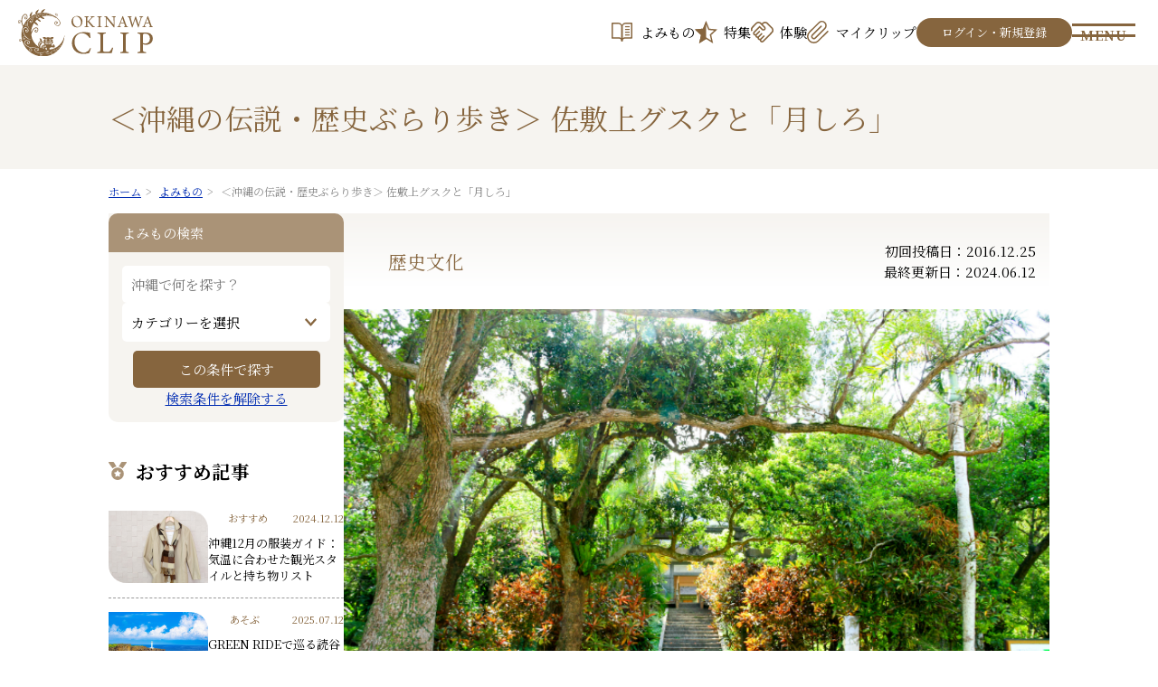

--- FILE ---
content_type: text/html; charset=UTF-8
request_url: https://www.okinawaclip.com/post/1701604672/
body_size: 43203
content:
<!DOCTYPE html>
<html lang="ja" prefix="og: http://ogp.me/ns#">
<head>

<meta charset="utf-8">
<meta http-equiv="x-ua-compatible" content="ie=edge" />
<meta name="viewport" content="width=device-width, initial-scale=1" />

<title> ＜沖縄の伝説・歴史ぶらり歩き＞ 佐敷上グスクと「月しろ」 | よみもの | 沖縄CLIP｜あなたの沖縄旅を豊かにする体験予約サイト・観光情報メディア</title>
<meta name="description" content="沖縄CLIPはあなたの沖縄旅を豊かにする体験予約サイトです。「島人の心に触れ、沖縄への愛を深める旅」をテーマに沖縄の魅力的な体験や情報をお届けします。" />

<meta property="og:title" content=" ＜沖縄の伝説・歴史ぶらり歩き＞ 佐敷上グスクと「月しろ」"/>
<meta property="og:type" content="article"/>
<meta property="og:description" content="沖縄CLIPはあなたの沖縄旅を豊かにする体験予約サイトです。「島人の心に触れ、沖縄への愛を深める旅」をテーマに沖縄の魅力的な体験や情報をお届けします。"/>
<meta property="og:site_name" content="沖縄CLIP"/>
<meta property="og:image" content="https://www.okinawaclip.com/userfiles/images/posts/ja/thumb/2016/12/22439.jpg"/>
<meta property="og:url" content="https://www.okinawaclip.com/post/1701604672/"/>
<meta property="og:updated_time" content="2024-06-12 14:27:22"/>
<meta name="twitter:card" content="summary_large_image">

<link rel="shortcut icon" href="/image/favicon.ico" type="image/x-icon" />
<link rel="icon" href="/image/favicon.ico" type="image/x-icon" />
<link rel="apple-touch-icon" sizes="180x180" href="/image/apple-touch-icon.png">

<link rel="canonical" href="https://www.okinawaclip.com/post/1701604672/" />
<link rel="preconnect" href="https://fonts.gstatic.com" crossorigin>
<link rel="preload" as="style" href="https://fonts.googleapis.com/css2?family=Noto+Sans+JP:wght@100..900&family=Noto+Serif+JP:wght@200..900&display=swap">
<link rel="stylesheet" href="https://fonts.googleapis.com/css2?family=Noto+Sans+JP:wght@100..900&family=Noto+Serif+JP:wght@200..900&display=swap" media="print" onload="this.media='all'">

<link href="/css/base.css?202408" rel="stylesheet">
<link href="/css/plugin.css" rel="stylesheet">
<link href="/css/common.css?202504" rel="stylesheet">



<!-- Google Tag Manager -->
<script>(function(w,d,s,l,i){w[l]=w[l]||[];w[l].push({'gtm.start':
  new Date().getTime(),event:'gtm.js'});var f=d.getElementsByTagName(s)[0],
  j=d.createElement(s),dl=l!='dataLayer'?'&l='+l:'';j.async=true;j.src=
  'https://www.googletagmanager.com/gtm.js?id='+i+dl;f.parentNode.insertBefore(j,f);
  })(window,document,'script','dataLayer','GTM-P2DWF3J');</script>
  <!-- End Google Tag Manager -->

</head>
<body>

 

<div id="container" class="dir_post_detail">
  
  <!-- Google Tag Manager (noscript) -->
<noscript>
<iframe src="https://www.googletagmanager.com/ns.html?id=GTM-P2DWF3J"
  height="0" width="0" style="display:none;visibility:hidden"></iframe>
</noscript>
<!-- End Google Tag Manager (noscript) -->
  
  <!-- site_header --> 
  <header class="site_header" id="site_header">
  <div class="site_header_inner">
  <p class="site_logo"><a href="/"><img src="/image/site_logo.svg" alt="沖縄CLIP" width="104" height="36"></a></p>
  <div class="inner">
    <ul class="g_navi">
      <li><a href="/post/" class="navi_01">よみもの</a></li>
      
      <li><a href="/feature/" class="navi_03">特集</a></li>
      
      <li><a href="/activity/" class="navi_02">体験</a></li>
      <li><a href="/mypage/clip/" class="navi_05">マイクリップ</a></li>
          </ul>
        <a href="/login/" class="header_login">ログイン・新規登録</a>
    
    <a href="javascript:void(0)" id="btn_site_navi" class="btn_site_navi"><span class="line"></span><span class="text">MENU</span></a>
  </div>
  </div>
  
</header>

<nav class="site_navi">
  <div class="head">
    <a href="/" class="logo"><img data-src="/image/logo_white_02.svg" class="lazyload" width="216" height="75" alt="OKINAWA CLIP"></a>
    <a href="javascript:void(0)" id="btn_site_navi_close" class="btn_site_navi_close" title="サイトメニューを閉じる"><span class="line"></span></a>
  </div>
  <div class="inner">
    <div class="others">
      <div class="utility">
                <form method="get" action="/search/" class="search_form">
          <input class="search_window" name="q" type="text" value="" placeholder="サイト内検索">
          <button class="search_button" type="submit"><img data-src="/image/icon/icon_search_brown.svg" alt="検索" width="28" height="28" class="lazyload"></button>
        </form>
      </div>
      <ul class="clip_sns">
        <li><a href="https://www.instagram.com/okinawaclip/" target="_blank"><img data-src="/image/icon/clip_sns_insta.svg" class="lazyload" alt="公式Instagram" width="50" height="50"></a></li>
        <li><a href="https://www.facebook.com/OkinawaClip" target="_blank"><img data-src="/image/icon/clip_sns_facebook.svg" class="lazyload" alt="公式facebook" width="50" height="50"></a></li>
        <li><a href="https://x.com/okinawaclip_jp" target="_blank"><img data-src="/image/icon/clip_sns_x.svg" class="lazyload" alt="公式X" width="50" height="50"></a></li>
        <li><a href="https://www.youtube.com/@clip6621" target="_blank"><img data-src="/image/icon/clip_sns_youtube.svg" class="lazyload" alt="公式youtube" width="50" height="50"></a></li>
      </ul>
    </div>
    <div class="page_list">
      <ul class="item">
        <li><a href="/post/">よみもの</a></li>
        <li><a href="/feature/">特集</a></li>
        <li><a href="/activity/">体験</a>
          <li><a href="/activity_about/">しまんちゅ旅とは</a></li>
        </li>
      </ul>
      
      <ul class="item">
        <li><a href="/feature/tv_archive/">TVアーカイブ</a></li>
        <li><a href="/about/">沖縄CLIPとは</a></li>
        <!--<li><a href="#">レビュー</a></li>
        <li><a href="/calendar/">イベントカレンダー</a></li>-->
                <li><a href="/topics/">おしらせ</a></li>
        <!--<li><a href="#">Instagram写真</a></li>-->
      </ul>
      
      <ul class="item">
        <li><a href="/mypage/">マイページ</a>
          <ul>
            <li><a href="/login/">ログイン・会員登録</a></li>
            <li><a href="/mypage/clip/">マイクリップ</a></li>
            <li><a href="/mypage/history/">予約履歴</a></li>
          </ul>
        </li>
      </ul>
      
      <ul class="item">
        
        <li><a href="/contact/">お問い合わせ</a></li>
        <li><a href="/company/">運営会社</a></li>
        <li><a href="/terms/">利用規約</a></li>
        <li><a href="/privacy/">プライバシーポリシー</a></li>
        <li><a href="/sitemap/">サイトマップ</a></li>
      </ul>
      
      
      
    </div>
  </div>
</nav> 
  <!-- //site_header --> 
  
  <!-- pagebody -->
  <main id="pagebody">

    <p class="page_ttl sp_none"><span> ＜沖縄の伝説・歴史ぶらり歩き＞ 佐敷上グスクと「月しろ」</span></p>
    
<div id="breadcrumb" class="topic_path_top">
  <ol itemscope="" itemtype="http://schema.org/BreadcrumbList">
    <li itemprop="itemListElement" itemscope="" itemtype="http://schema.org/ListItem"> <a href="/" itemprop="item"><span itemprop="name">ホーム</span></a>
      <meta itemprop="position" content="1">
    </li>
                    <li itemprop="itemListElement" itemscope="" itemtype="http://schema.org/ListItem">
            <a href="/post/" itemprop="item">      <span itemprop="name">よみもの</span>
            </a>      <meta itemprop="position" content="2">
    </li>
                <li itemprop="itemListElement" itemscope="" itemtype="http://schema.org/ListItem">
                  <span itemprop="name"> ＜沖縄の伝説・歴史ぶらり歩き＞ 佐敷上グスクと「月しろ」</span>
                  <meta itemprop="position" content="3">
    </li>
          </ol>
</div>    
    <div class="pagebody_inner">
      
      <div class="alpha">
        
        <div class="dir_ttl">
          <h1 class="jp"> ＜沖縄の伝説・歴史ぶらり歩き＞ 佐敷上グスクと「月しろ」</h1>
          <p class="en sp_none">Reading Material</p>
        </div>
        
        <div class="post_detail">
          
          <div class="post_detail_head sp_none">
            <div class="left">
              <p class="cat_meet cat">歴史文化</p>
                          </div>
            <div class="right">
              
              <p>初回投稿日：2016.12.25<br>　最終更新日：2024.06.12</p>
            </div>
          </div>
          
          <p class="pc_none tar mgb10 fsr13">最終更新日：2024.06.12</p>
          
          <div class="content1">
                        <div class="post_thumbnail">
              <div class="post_thumbnail_image">
                <img src="/userfiles/images/posts/ja/thumb/2016/12/22439.jpg" alt=" ＜沖縄の伝説・歴史ぶらり歩き＞ 佐敷上グスクと「月しろ」" width="425" height="283">
                                                    <a href="/post/1701604672/?clip=1" class="not_scroll btn_clip_side"><span class="text">クリップする</span></a>
                               </div>
              <span class="caption"></span>
            </div>
            
            
               

                        
                        

                                        <div  class="article_wrap">
                              <div><div style="font-family: 'ヒラギノ角ゴ Pro W3', 'Hiragino Kaku Gothic Pro', メイリオ, Meiryo, 'ＭＳ Ｐゴシック', 'MS P Gothic', sans-serif; margin: 0px; padding: 0px; border: 0px; outline: 0px; vertical-align: baseline; background-color: transparent; color: rgb(0, 0, 0); font-size: 14px; line-height: 1.5 !important;">沖縄本島南東部に位置する南城市（なんじょうし）佐敷（さしき）は、第一尚氏（しょうし）王統を築き上げた尚思紹（しょうししょう）・尚巴志（しょうはし）とゆかりの人々の足跡が色濃く残る地域です。</div>

<div style="font-family: 'ヒラギノ角ゴ Pro W3', 'Hiragino Kaku Gothic Pro', メイリオ, Meiryo, 'ＭＳ Ｐゴシック', 'MS P Gothic', sans-serif; margin: 0px; padding: 0px; border: 0px; outline: 0px; vertical-align: baseline; background-color: transparent; color: rgb(0, 0, 0); font-size: 14px; line-height: 1.5 !important;">&nbsp;</div>

<div style="font-family: 'ヒラギノ角ゴ Pro W3', 'Hiragino Kaku Gothic Pro', メイリオ, Meiryo, 'ＭＳ Ｐゴシック', 'MS P Gothic', sans-serif; margin: 0px; padding: 0px; border: 0px; outline: 0px; vertical-align: baseline; background-color: transparent; color: rgb(0, 0, 0); font-size: 14px; line-height: 1.5 !important;"><img alt="「佐敷上グスク（さしきうぃぐすく）」の鳥居"class="lazyload" data-src="/userfiles/images/posts/ja/2016/12/25/22431.jpg" /></div>

<div style="font-family: 'ヒラギノ角ゴ Pro W3', 'Hiragino Kaku Gothic Pro', メイリオ, Meiryo, 'ＭＳ Ｐゴシック', 'MS P Gothic', sans-serif; margin: 0px; padding: 0px; border: 0px; outline: 0px; vertical-align: baseline; background-color: transparent; color: rgb(0, 0, 0); font-size: 14px; line-height: 1.5 !important;">&nbsp;</div>

<div style="font-family: 'ヒラギノ角ゴ Pro W3', 'Hiragino Kaku Gothic Pro', メイリオ, Meiryo, 'ＭＳ Ｐゴシック', 'MS P Gothic', sans-serif; margin: 0px; padding: 0px; border: 0px; outline: 0px; vertical-align: baseline; background-color: transparent; color: rgb(0, 0, 0); font-size: 14px; line-height: 1.5 !important;">国道331号線沿いの佐敷小学校の東隣りにある大きな鳥居は、「佐敷上グスク（さしきうぃぐすく）」への門口です。</div>

<div style="font-family: 'ヒラギノ角ゴ Pro W3', 'Hiragino Kaku Gothic Pro', メイリオ, Meiryo, 'ＭＳ Ｐゴシック', 'MS P Gothic', sans-serif; margin: 0px; padding: 0px; border: 0px; outline: 0px; vertical-align: baseline; background-color: transparent; color: rgb(0, 0, 0); font-size: 14px; line-height: 1.5 !important;">&nbsp;</div>

<div style="font-family: 'ヒラギノ角ゴ Pro W3', 'Hiragino Kaku Gothic Pro', メイリオ, Meiryo, 'ＭＳ Ｐゴシック', 'MS P Gothic', sans-serif; margin: 0px; padding: 0px; border: 0px; outline: 0px; vertical-align: baseline; background-color: transparent; color: rgb(0, 0, 0); font-size: 14px; line-height: 1.5 !important;"><img alt="佐敷上グスクへの階段"class="lazyload" data-src="/userfiles/images/posts/ja/2016/12/25/22432.jpg" /></div>

<div style="font-family: 'ヒラギノ角ゴ Pro W3', 'Hiragino Kaku Gothic Pro', メイリオ, Meiryo, 'ＭＳ Ｐゴシック', 'MS P Gothic', sans-serif; margin: 0px; padding: 0px; border: 0px; outline: 0px; vertical-align: baseline; background-color: transparent; color: rgb(0, 0, 0); font-size: 14px; line-height: 1.5 !important;">&nbsp;</div>

<div style="font-family: 'ヒラギノ角ゴ Pro W3', 'Hiragino Kaku Gothic Pro', メイリオ, Meiryo, 'ＭＳ Ｐゴシック', 'MS P Gothic', sans-serif; margin: 0px; padding: 0px; border: 0px; outline: 0px; vertical-align: baseline; background-color: transparent; color: rgb(0, 0, 0); font-size: 14px; line-height: 1.5 !important;">佐敷上グスク一帯は、南国の木樹が風に揺れ、小鳥のさえずりだけが聞こえる静寂に包まれた空間。</div>

<div style="font-family: 'ヒラギノ角ゴ Pro W3', 'Hiragino Kaku Gothic Pro', メイリオ, Meiryo, 'ＭＳ Ｐゴシック', 'MS P Gothic', sans-serif; margin: 0px; padding: 0px; border: 0px; outline: 0px; vertical-align: baseline; background-color: transparent; color: rgb(0, 0, 0); font-size: 14px; line-height: 1.5 !important;">&nbsp;</div>

<div style="font-family: 'ヒラギノ角ゴ Pro W3', 'Hiragino Kaku Gothic Pro', メイリオ, Meiryo, 'ＭＳ Ｐゴシック', 'MS P Gothic', sans-serif; margin: 0px; padding: 0px; border: 0px; outline: 0px; vertical-align: baseline; background-color: transparent; color: rgb(0, 0, 0); font-size: 14px; line-height: 1.5 !important;"><img alt="佐敷上グスクからの眺め"class="lazyload" data-src="/userfiles/images/posts/ja/2016/12/25/22433.jpg" /></div>

<div style="font-family: 'ヒラギノ角ゴ Pro W3', 'Hiragino Kaku Gothic Pro', メイリオ, Meiryo, 'ＭＳ Ｐゴシック', 'MS P Gothic', sans-serif; margin: 0px; padding: 0px; border: 0px; outline: 0px; vertical-align: baseline; background-color: transparent; color: rgb(0, 0, 0); font-size: 14px; line-height: 1.5 !important;">&nbsp;</div>

<div style="font-family: 'ヒラギノ角ゴ Pro W3', 'Hiragino Kaku Gothic Pro', メイリオ, Meiryo, 'ＭＳ Ｐゴシック', 'MS P Gothic', sans-serif; margin: 0px; padding: 0px; border: 0px; outline: 0px; vertical-align: baseline; background-color: transparent; color: rgb(0, 0, 0); font-size: 14px; line-height: 1.5 !important;">丘陵に建つ佐敷上グスクからは、尚巴志の祖父・佐銘川大主（さみかーうふすー）が伊平屋（いへや）から辿り着いたとされる馬天（ばてん）、中城（なかぐすく）湾や勝連（かつれん）半島を一望できます。</div>

<div style="font-family: 'ヒラギノ角ゴ Pro W3', 'Hiragino Kaku Gothic Pro', メイリオ, Meiryo, 'ＭＳ Ｐゴシック', 'MS P Gothic', sans-serif; margin: 0px; padding: 0px; border: 0px; outline: 0px; vertical-align: baseline; background-color: transparent; color: rgb(0, 0, 0); font-size: 14px; line-height: 1.5 !important;">&nbsp;</div>

<div style="font-family: 'ヒラギノ角ゴ Pro W3', 'Hiragino Kaku Gothic Pro', メイリオ, Meiryo, 'ＭＳ Ｐゴシック', 'MS P Gothic', sans-serif; margin: 0px; padding: 0px; border: 0px; outline: 0px; vertical-align: baseline; background-color: transparent; color: rgb(0, 0, 0); font-size: 14px; line-height: 1.5 !important;"><img alt="「月代宮（つきしろのみや）」を建立"class="lazyload" data-src="/userfiles/images/posts/ja/2016/12/25/22434.jpg" /></div>

<div style="font-family: 'ヒラギノ角ゴ Pro W3', 'Hiragino Kaku Gothic Pro', メイリオ, Meiryo, 'ＭＳ Ｐゴシック', 'MS P Gothic', sans-serif; margin: 0px; padding: 0px; border: 0px; outline: 0px; vertical-align: baseline; background-color: transparent; color: rgb(0, 0, 0); font-size: 14px; line-height: 1.5 !important;">&nbsp;</div>

<div style="font-family: 'ヒラギノ角ゴ Pro W3', 'Hiragino Kaku Gothic Pro', メイリオ, Meiryo, 'ＭＳ Ｐゴシック', 'MS P Gothic', sans-serif; margin: 0px; padding: 0px; border: 0px; outline: 0px; vertical-align: baseline; background-color: transparent; color: rgb(0, 0, 0); font-size: 14px; line-height: 1.5 !important;">尚思紹・尚巴志が居住していた場所として伝えられる佐敷上グスク。1938年、尚巴志王500年祭を記念して、第一尚氏王統の氏子の方々によって、「月代宮（つきしろのみや）」が建立されました。<br />
<br />
月代宮には、佐銘川大主を大祖に、第一尚氏王統の歴代王が祀られています。月代宮と名づけられたのは、第一尚氏王統の守護神が「月しろ」であるからです。<br />
<br />
月しろは、王府編纂の地誌『琉球国由来記』や沖縄最古の歌謡集『おもろさうし』にも登場し、古くは「ツキシロ」という霊石があったとも伝えられています。</div>

<div style="font-family: 'ヒラギノ角ゴ Pro W3', 'Hiragino Kaku Gothic Pro', メイリオ, Meiryo, 'ＭＳ Ｐゴシック', 'MS P Gothic', sans-serif; margin: 0px; padding: 0px; border: 0px; outline: 0px; vertical-align: baseline; background-color: transparent; color: rgb(0, 0, 0); font-size: 14px; line-height: 1.5 !important;">&nbsp;</div>

<div style="font-family: 'ヒラギノ角ゴ Pro W3', 'Hiragino Kaku Gothic Pro', メイリオ, Meiryo, 'ＭＳ Ｐゴシック', 'MS P Gothic', sans-serif; margin: 0px; padding: 0px; border: 0px; outline: 0px; vertical-align: baseline; background-color: transparent; color: rgb(0, 0, 0); font-size: 14px; line-height: 1.5 !important;"><img alt="満月"class="lazyload" data-src="/userfiles/images/posts/ja/2016/12/25/22435.jpg" /></div>

<div style="font-family: 'ヒラギノ角ゴ Pro W3', 'Hiragino Kaku Gothic Pro', メイリオ, Meiryo, 'ＭＳ Ｐゴシック', 'MS P Gothic', sans-serif; margin: 0px; padding: 0px; border: 0px; outline: 0px; vertical-align: baseline; background-color: transparent; color: rgb(0, 0, 0); font-size: 14px; line-height: 1.5 !important;">&nbsp;</div>

<div style="font-family: 'ヒラギノ角ゴ Pro W3', 'Hiragino Kaku Gothic Pro', メイリオ, Meiryo, 'ＭＳ Ｐゴシック', 'MS P Gothic', sans-serif; margin: 0px; padding: 0px; border: 0px; outline: 0px; vertical-align: baseline; background-color: transparent; color: rgb(0, 0, 0); font-size: 14px; line-height: 1.5 !important;">「月しろ」とは神名であり、月の神が依りつく依代（よりしろ）という意味もあります。<br />
<br />
対になると考えられるのが「てだしろ」、太陽神の依代です。王府編纂のふたつの地誌『琉球国由来記』と『琉球国旧記』には、かつて「てだしろ」と呼ばれていた場天（ばてん）ノロが聞得大君（きこえおおきみ）に神名「てだしろ」を付与した際に、同名は畏れ多いと考えた場天ノロは以後「ヨナワシ大神（与那和志大神）」を名乗るようになったと記されています。<br />
<br />
佐銘川大主の娘である場天ノロは、第一尚氏王統を築き上げた尚思紹王の妹。聞得大君は、第二尚氏王統時代の神女組織の頂点に君臨する最高神女です。</div>

<div style="font-family: 'ヒラギノ角ゴ Pro W3', 'Hiragino Kaku Gothic Pro', メイリオ, Meiryo, 'ＭＳ Ｐゴシック', 'MS P Gothic', sans-serif; margin: 0px; padding: 0px; border: 0px; outline: 0px; vertical-align: baseline; background-color: transparent; color: rgb(0, 0, 0); font-size: 14px; line-height: 1.5 !important;">&nbsp;</div>

<div style="font-family: 'ヒラギノ角ゴ Pro W3', 'Hiragino Kaku Gothic Pro', メイリオ, Meiryo, 'ＭＳ Ｐゴシック', 'MS P Gothic', sans-serif; margin: 0px; padding: 0px; border: 0px; outline: 0px; vertical-align: baseline; background-color: transparent; color: rgb(0, 0, 0); font-size: 14px; line-height: 1.5 !important;"><img alt="佐敷上グスク内"class="lazyload" data-src="/userfiles/images/posts/ja/2016/12/25/22436.jpg" /></div>

<div style="font-family: 'ヒラギノ角ゴ Pro W3', 'Hiragino Kaku Gothic Pro', メイリオ, Meiryo, 'ＭＳ Ｐゴシック', 'MS P Gothic', sans-serif; margin: 0px; padding: 0px; border: 0px; outline: 0px; vertical-align: baseline; background-color: transparent; color: rgb(0, 0, 0); font-size: 14px; line-height: 1.5 !important;">&nbsp;</div>

<div style="font-family: 'ヒラギノ角ゴ Pro W3', 'Hiragino Kaku Gothic Pro', メイリオ, Meiryo, 'ＭＳ Ｐゴシック', 'MS P Gothic', sans-serif; margin: 0px; padding: 0px; border: 0px; outline: 0px; vertical-align: baseline; background-color: transparent; color: rgb(0, 0, 0); font-size: 14px; line-height: 1.5 !important;">第一尚氏王統以前の三山時代の中山・英祖（えいそ）王は「てだこ（太陽の子）」と呼ばれていました。このことからも、古琉球の人々のあいだには太陽神信仰が根付いていたことがうかがえます。<br />
<br />
ゆえに、場天ノロは「てだしろ」と呼ばれていたのでしょう。大切な神名「てだしろ」を聞得大君に譲り渡すことは、第一尚氏王統から第二尚氏王統へ王権の宗教的権威の移行のためであったとも考えられます。</div>

<div style="font-family: 'ヒラギノ角ゴ Pro W3', 'Hiragino Kaku Gothic Pro', メイリオ, Meiryo, 'ＭＳ Ｐゴシック', 'MS P Gothic', sans-serif; margin: 0px; padding: 0px; border: 0px; outline: 0px; vertical-align: baseline; background-color: transparent; color: rgb(0, 0, 0); font-size: 14px; line-height: 1.5 !important;">&nbsp;</div>

<div style="font-family: 'ヒラギノ角ゴ Pro W3', 'Hiragino Kaku Gothic Pro', メイリオ, Meiryo, 'ＭＳ Ｐゴシック', 'MS P Gothic', sans-serif; margin: 0px; padding: 0px; border: 0px; outline: 0px; vertical-align: baseline; background-color: transparent; color: rgb(0, 0, 0); font-size: 14px; line-height: 1.5 !important;"><img alt="桜"class="lazyload" data-src="/userfiles/images/posts/ja/2016/12/25/22437.jpg" /></div>

<div style="font-family: 'ヒラギノ角ゴ Pro W3', 'Hiragino Kaku Gothic Pro', メイリオ, Meiryo, 'ＭＳ Ｐゴシック', 'MS P Gothic', sans-serif; margin: 0px; padding: 0px; border: 0px; outline: 0px; vertical-align: baseline; background-color: transparent; color: rgb(0, 0, 0); font-size: 14px; line-height: 1.5 !important;">&nbsp;</div>

<div style="font-family: 'ヒラギノ角ゴ Pro W3', 'Hiragino Kaku Gothic Pro', メイリオ, Meiryo, 'ＭＳ Ｐゴシック', 'MS P Gothic', sans-serif; margin: 0px; padding: 0px; border: 0px; outline: 0px; vertical-align: baseline; background-color: transparent; color: rgb(0, 0, 0); font-size: 14px; line-height: 1.5 !important;">ヨナワシ大神となった場天ノロですが、ヨナワシ大神と呼ばれていた期間は短かったと考える学者さんもいらっしゃいます。次に名付けられた神名は「月しろ」。<br />
<br />
「てだしろ」を失った第一尚氏は、太陽神から太陰神を守護神にしたのではないだろうか。それは、太陽信仰とともに、琉球では太陰神を信仰する伝統があるからなのです。</div>

<div style="font-family: 'ヒラギノ角ゴ Pro W3', 'Hiragino Kaku Gothic Pro', メイリオ, Meiryo, 'ＭＳ Ｐゴシック', 'MS P Gothic', sans-serif; margin: 0px; padding: 0px; border: 0px; outline: 0px; vertical-align: baseline; background-color: transparent; color: rgb(0, 0, 0); font-size: 14px; line-height: 1.5 !important;">&nbsp;</div>

<div style="font-family: 'ヒラギノ角ゴ Pro W3', 'Hiragino Kaku Gothic Pro', メイリオ, Meiryo, 'ＭＳ Ｐゴシック', 'MS P Gothic', sans-serif; margin: 0px; padding: 0px; border: 0px; outline: 0px; vertical-align: baseline; background-color: transparent; color: rgb(0, 0, 0); font-size: 14px; line-height: 1.5 !important;"><img alt="佐敷上グスク"class="lazyload" data-src="/userfiles/images/posts/ja/2016/12/25/22438.jpg" /></div>

<div style="font-family: 'ヒラギノ角ゴ Pro W3', 'Hiragino Kaku Gothic Pro', メイリオ, Meiryo, 'ＭＳ Ｐゴシック', 'MS P Gothic', sans-serif; margin: 0px; padding: 0px; border: 0px; outline: 0px; vertical-align: baseline; background-color: transparent; color: rgb(0, 0, 0); font-size: 14px; line-height: 1.5 !important;">&nbsp;</div>

<div style="font-family: 'ヒラギノ角ゴ Pro W3', 'Hiragino Kaku Gothic Pro', メイリオ, Meiryo, 'ＭＳ Ｐゴシック', 'MS P Gothic', sans-serif; margin: 0px; padding: 0px; border: 0px; outline: 0px; vertical-align: baseline; background-color: transparent; color: rgb(0, 0, 0); font-size: 14px; line-height: 1.5 !important;">＜沖縄の伝説・歴史ぶらり歩き＞</div>

<div style="font-family: 'ヒラギノ角ゴ Pro W3', 'Hiragino Kaku Gothic Pro', メイリオ, Meiryo, 'ＭＳ Ｐゴシック', 'MS P Gothic', sans-serif; margin: 0px; padding: 0px; border: 0px; outline: 0px; vertical-align: baseline; background-color: transparent; color: rgb(0, 0, 0); font-size: 14px; line-height: 1.5 !important;">第一尚氏王統の守護神「月しろ」や霊石「ツキシロ」の伝説は、神名「てだしろ」の譲渡を考えると、第二尚氏王統が樹立されてからのことなのかもしれない。真偽はわかりませんが、そんなふうに考えることもできます。<br />
<br />
歴史とは勝者がつくるものなのでしょうが、「つきしろ」ひとつとってみても、こうした政治的背景や歴史がみえてきます。もちろん諸説ありますが、琉球の歴史や伝説をさまざまな角度から紐解くことはとても楽しいことです。琉球の歴史を検証することは、私にとっては、哲学のようにも思えています。</div>

<div style="font-family: 'ヒラギノ角ゴ Pro W3', 'Hiragino Kaku Gothic Pro', メイリオ, Meiryo, 'ＭＳ Ｐゴシック', 'MS P Gothic', sans-serif; margin: 0px; padding: 0px; border: 0px; outline: 0px; vertical-align: baseline; background-color: transparent; color: rgb(0, 0, 0); font-size: 14px; line-height: 1.5 !important;">&nbsp;</div>
</div>


                          
                          
            

                                          <div class="spot_about">
                <h3 class="ttl">佐敷上グスク</h3>
                                <dl>
                  <dt>住所 ／ </dt>
                  <dd>沖縄県南城市佐敷１１６</dd>
                </dl>
                
                

                <div class="map"><iframe title="佐敷上グスクのgooglemap" src="https://www.google.com/maps/embed?pb=!1m18!1m12!1m3!1d3580.9368543574433!2d127.78244899678955!3d26.16618590000001!2m3!1f0!2f0!3f0!3m2!1i1024!2i768!4f13.1!3m3!1m2!1s0x34e56e4789447033%3A0xa7e13c6bb7f25d54!2z5L2Q5pW35LiK44Kw44K544Kv!5e0!3m2!1sja!2sjp!4v1701604621424!5m2!1sja!2sjp" width="600" height="450" style="border:0;" allowfullscreen="" loading="lazy" referrerpolicy="no-referrer-when-downgrade"></iframe></div>
                
                                              </div>
              
                            </div>
              
                                                      <div  class="article_wrap">
                              <div>安積美加</div>


                          
                          
            

                            
                            </div>
              
                          
                      
            
            
            <p class="article_footer_clip">
              ～ もっと、沖縄が好きになる。沖縄CLIP ～</p>
            
            <div class="article_footer_clip pc_none">
            
              <p>初回投稿日：2016.12.25<br>　最終更新日：2024.06.12</p>
            </div>
              
                      
          </div>
          
          
        </div>
      
        <ul class="detail_nav">
          <li>
                        <a href="/post/1701604536/">
              <span class="detail_nav_sp">前の記事</span>
              <span class="detail_nav_pc">観光客と地元人の架け橋になりたい宮古島の食堂「んまやー」</span>
              </a>
                      </li>
          <li class="in_right">
                        <a href="/post/1708570763/">
              <span class="detail_nav_sp">次の記事</span>
              <span class="detail_nav_pc">「おいしい！」を探し求めてたどり着いたのは太陽と風の力で作る塩【多良間海塩研究所（多良間島）】</span>
              </a>
                      </li>
        </ul>
        
      
        <!-- 同じカテゴリーの記事 -->
        
                <section class="more_post">
          <h3 class="ttl">同じカテゴリーの記事</h3>
          
          <div class="post_list">
                        <div class="item"> <a href="/post/1708589559/">
              <p class="thumb"> <img data-src="/userfiles/images/posts/ja/thumb/2014/06/3461.jpg" class="lazyload" alt="サバニ帆漕レース（座間味島）" width="236" height="235"> </p>
              <div class="detail">
                <div class="detail_sub">
                  <p class="cat cat_meet">歴史文化</p>
                  <p class="date">2014.06.20</p>
                </div>
                <h2 class="ttl">サバニ帆漕レース（座間味島）</h2>
              </div>
              </a>
            </div>
                        <div class="item"> <a href="/post/TV-bookparlorshinabi/">
              <p class="thumb"> <img data-src="/userfiles/images/post/2024/07/30_TV/5.jpeg" class="lazyload" alt="北谷町の砂辺から発車！スクールバスを改造した古本屋さん《ブックパーラー砂辺書架》" width="236" height="235"> </p>
              <div class="detail">
                <div class="detail_sub">
                  <p class="cat cat_meet">歴史文化</p>
                  <p class="date">2024.07.30</p>
                </div>
                <h2 class="ttl">北谷町の砂辺から発車！スクールバスを改造した古本屋さん《ブックパーラー砂辺書架》</h2>
              </div>
              </a>
            </div>
                        <div class="item"> <a href="/post/1707370458/">
              <p class="thumb"> <img data-src="/userfiles/images/posts/ja/thumb/2014/12/6724.jpg" class="lazyload" alt="オヤオキ！２泊3日で走行距離が300kmオーバー!!で反省。" width="236" height="235"> </p>
              <div class="detail">
                <div class="detail_sub">
                  <p class="cat cat_meet">歴史文化</p>
                  <p class="date">2014.12.10</p>
                </div>
                <h2 class="ttl">オヤオキ！２泊3日で走行距離が300kmオーバー!!で反省。</h2>
              </div>
              </a>
            </div>
                      </div>
          
                    <p class="link"><a href="/post/search/?category[]=歴史文化" class="btn_01">同じカテゴリーの記事 ─ More</a></p>

        </section>
              
              
      </div>
      <div class="beta">
        
        <!--<div class="dir_ttl">
          <p class="jp">よみもの</p>
          <p class="en">Reading Material</p>
        </div>-->
        
        <!-- 記事検索 -->
        <!-- 記事検索 -->
<div class="post_search dir_search">
  <p class="ttl">よみもの検索</p>
  <form class="action_loading" action="/post/search/" method="get">
    <div class="inner">
      
      <ul class="inputs">
        <li class="keyword">
          <input name="q" type="text" placeholder="沖縄で何を探す？" value="">
        </li>
                <li class="category">
          <select name="category[]" aria-label="カテゴリー">
            <option value="">カテゴリーを選択</option>
            
                        <option value="食べる">食べる</option>
                        <option value="あそぶ">あそぶ</option>
                        <option value="買う">買う</option>
                        <option value="歴史文化">歴史文化</option>
                        <option value="泊まる">泊まる</option>
                        <option value="おすすめ">おすすめ</option>
                        <option value="その他">その他</option>
                                  </select>
        </li>
      </ul>
      
      <div class="submit_btns">
        <input class="submit" type="submit" value="この条件で探す">
        <a href="/post/" class="clear">検索条件を解除する</a>
      </div>
    </div>
  </form>
</div>
<!-- //記事検索 -->



<!-- ランキング -->
<div class="site_ranking">
  <h3 class="ttl">おすすめ記事</h3>
  <div class="list">
        
        <div class="item">
      <a href="/post/december-guide/" >
        <div class="thumb">
                              <img data-src="/userfiles/images/post/2024/11/23_AI_Write/pixta_35177783_720.jpg" alt="沖縄12月の服装ガイド：気温に合わせた観光スタイルと持ち物リスト" class="lazyload" width="420" height="308">
                            </div>
        <div class="detail">
          <div class="detail_head">
            <span class="cat cat_specials">おすすめ</span>
            <span class="date">2024.12.12</span>
          </div>
          <h4 class="ttl">沖縄12月の服装ガイド：気温に合わせた観光スタイルと持ち物リスト</h4>
        </div>
      </a>
    </div>
        <div class="item">
      <a href="/post/greenride_yomitan/" >
        <div class="thumb">
                              <img data-src="/userfiles/images/post/2025/07/10/zanpa_93816030.jpg" alt="GREEN RIDEで巡る読谷村の伝統と文化を全身で楽しむ鉄板ルート" class="lazyload" width="420" height="308">
                            </div>
        <div class="detail">
          <div class="detail_head">
            <span class="cat cat_watch">あそぶ</span>
            <span class="date">2025.07.12</span>
          </div>
          <h4 class="ttl">GREEN RIDEで巡る読谷村の伝統と文化を全身で楽しむ鉄板ルート</h4>
        </div>
      </a>
    </div>
        <div class="item">
      <a href="/post/greenride_zamami/" >
        <div class="thumb">
                              <img data-src="/userfiles/images/post/2025/06/21_GR/_furuzamami.jpg" alt="GREEN RIDE利用！ケラマブルーを堪能する座間味島の自転車旅" class="lazyload" width="420" height="308">
                            </div>
        <div class="detail">
          <div class="detail_head">
            <span class="cat cat_watch">あそぶ</span>
            <span class="date">2025.06.21</span>
          </div>
          <h4 class="ttl">GREEN RIDE利用！ケラマブルーを堪能する座間味島の自転車旅</h4>
        </div>
      </a>
    </div>
        <div class="item">
      <a href="/post/winter_okinawatravel/" >
        <div class="thumb">
                              <img data-src="/userfiles/images/post/2024/11/23_AI_Write/pixta_74815436_720.jpg" alt="冬の沖縄旅行の魅力と楽しみ方完全ガイド！ " class="lazyload" width="420" height="308">
                            </div>
        <div class="detail">
          <div class="detail_head">
            <span class="cat cat_specials">おすすめ</span>
            <span class="date">2024.11.23</span>
          </div>
          <h4 class="ttl">冬の沖縄旅行の魅力と楽しみ方完全ガイド！ </h4>
        </div>
      </a>
    </div>
        <div class="item">
      <a href="/post/greenride_senagajima/" >
        <div class="thumb">
                              <img data-src="/userfiles/images/post/2025/08/14/CHOJ2215.jpg" alt="瀬長島・豊見城・糸満を一度に満喫！GREEN RIDEで、海辺のサイクリングを楽しもう" class="lazyload" width="420" height="308">
                            </div>
        <div class="detail">
          <div class="detail_head">
            <span class="cat cat_watch">あそぶ</span>
            <span class="date">2025.08.21</span>
          </div>
          <h4 class="ttl">瀬長島・豊見城・糸満を一度に満喫！GREEN RIDEで、海辺のサイクリングを楽しもう</h4>
        </div>
      </a>
    </div>
        
  </div>
</div>
<!-- //ランキング -->

<!-- 体験 -->
<div class="site_ranking type_plans">
  <h3 class="ttl">体験プラン</h3>
  <!--<p class="mgb10">島人の心に触れ、沖縄への愛を深める旅をしてみませんか？しまんちゅ旅は沖縄CLIPでお申込みできます</p>-->
  <div class="list">
    
        
  </div>
</div>
<!-- //体験 -->


        <!-- //記事検索 -->
        
        
<ul class="bnr_bottom">
<li class="item"><a href="https://okinawa-cellular.jp/" class="bnr" id="bnr_bottom_7" target="_blank"><img data-src="/userfiles/images/banner/bnr_oct.jpg" alt="沖縄セルラー" class="lazyload" width="247" height="82"></a></li>
<li class="item"><a href="https://www.oc-am.jp/" class="bnr" id="bnr_bottom_8" target="_blank"><img data-src="/userfiles/images/banner/bnr_am.jpg" alt="沖縄セルラー アグリ＆マルシェ" class="lazyload" width="247" height="82"></a></li>
<li class="item"><a href="https://oct-miraicreate.com/" class="bnr" id="bnr_bottom_14" target="_blank"><img data-src="/userfiles/images/banner/bnr_miraicreate.png" alt="沖縄セルラーみらいクリエイト" class="lazyload" width="247" height="82"></a></li>
<li class="item"><a href="https://www.greenride-okinawa.jp/" class="bnr" id="bnr_bottom_24" target="_parent"><img data-src="/userfiles/images/banner/bnr_greenride.jpg" alt="GREEN RIDE OKINAWA" class="lazyload" width="247" height="82"></a></li>
<li class="item"><a href="https://marche.okinawaclip.com/" class="bnr" id="bnr_bottom_9" target="_blank"><img data-src="/userfiles/images/banner/bnr_marche.jpg" alt="沖縄CLIPマルシェ" class="lazyload" width="247" height="82"></a></li>
<li class="item"><a href="https://be.okinawa.free.wifi.okinawaclip.com/" class="bnr" id="bnr_bottom_10" target="_blank"><img data-src="/userfiles/images/banner/bnr_beokinawa.jpg" alt="Be.OKINAWA" class="lazyload" width="247" height="82"></a></li>
</ul>         
      </div>
    </div>
    
    
  
  </main>
  <!-- //pagebody --> 

  <!-- site_footer --> 
  <div class="sp_bottom_menu">
    <ul class="sp_navi">
      <li><a href="/" class="navi_01">ホーム</a></li>
      <li><a href="/post/" class="navi_02">よみもの</a></li>
      <!--<li><a href="/feature/" class="navi_06">特集</a></li>
      <li><a href="/feature/tv_archive/" class="navi_07">TVアーカイブ</a></li>
<li><a href="/writer/" class="navi_08">ライター</a></li>-->
      <li><a href="/activity/" class="navi_03">体験</a></li>
      <li><a href="/mypage/clip/" class="navi_04">マイクリップ</a></li>
      <li><a href="#" class="navi_05 not_scroll">メニュー</a></li>
    </ul>
  </div>
<footer class="site_footer">
  <div id="page_scroll_navi"><a href="#container"><img data-src="/image/icon/arrow_02_white_top.svg" class="lazyload" alt="ページのトップへ" width="20" height="12"></a></div>
  <div class="inner">
    
    <p class="footer_logo"><a href="/"><img data-src="/image/site_logo.svg" alt="沖縄CLIP" class="lazyload" width="150" height="51"></a></p>
    <ul class="footer_navi_02">
        <li><a href="/contact/">お問い合わせ</a></li>
        <li><a href="/company/">運営会社</a></li>
        <li><a href="/terms/">利用規約</a></li>
        <li><a href="/privacy/">プライバシーポリシー</a></li>
        <li><a href="/sitemap/">サイトマップ</a></li>
      </ul>
      <ul class="footer_sns">
        <li><a href="https://www.facebook.com/OkinawaClip" target="_blank"><img data-src="/image/icon/sns_facebook.svg" class="lazyload" alt="facebook" width="30" height="30"></a></li>
        <li><a href="https://x.com/okinawaclip_jp" target="_blank"><img data-src="/image/icon/sns_x.svg" class="lazyload" alt="X(旧ツイッター)" width="25" height="25"></a></li>
        <li><a href="https://www.instagram.com/okinawaclip/" target="_blank"><img data-src="/image/icon/sns_insta.svg" class="lazyload" alt="Instagram" width="25" height="25"></a></li>
        <li><a href="https://www.youtube.com/@clip6621" target="_blank"><img data-src="/image/icon/sns_youtube.svg" class="lazyload" alt="Youtube" width="26" height="18"></a></li>
      </ul>
  </div>
  
  <p class="copyright">&copy;  Okinawa Cellular Telephone Company,All Rights Reserved.</p>
</footer>


<script type="text/javascript">
  (function () {
    var tagjs = document.createElement("script");
    var s = document.getElementsByTagName("script")[0];
    tagjs.async = true;
    tagjs.src = "//s.yjtag.jp/tag.js#site=sY3TlUT";
    s.parentNode.insertBefore(tagjs, s);
  }());
</script>
<noscript>
<iframe src="https://b.yjtag.jp/iframe?c=sY3TlUT" width="1" height="1" frameborder="0" scrolling="no" marginheight="0" marginwidth="0"></iframe>
</noscript>
 
  <!-- //site_footer --> 
</div>

<script src="/js/plugin.min.js"></script> 
<script src="/js/site.js?202407"></script>

<script src="https://www-okinawaclip-com.athp.transer.com/cl.translate.js?domain=www-okinawaclip-com" defer></script>

<script>
	 var tag = document.querySelector('#lang')
	 if (tag.tagName === 'UL'){
	   var liElements = tag.getElementsByTagName("li")
	   for (var i = 0; i < liElements.length; i++) {
	     liElements[i].addEventListener('click', function() {
	       window.crosslang.setLang(this.getAttribute("value"))
	       location.reload()
	     });
	   }
	 }else{
	   tag.value = window.crosslang.getLang()
	   tag.addEventListener('change', function (event) {
	    window.crosslang.setLang(event.target.value)
	    location.reload()
	   })
	   window.crosslang.onCancelLangChange = function (lang) {
	     tag.value = lang
	   }
	 }
</script>


<script type="text/javascript" language="javascript">



</script>
</body>
</html>

--- FILE ---
content_type: text/css
request_url: https://www.okinawaclip.com/css/base.css?202408
body_size: 20269
content:
@charset "utf-8";


/* ------------------------------------------------------------------------------------------ 
normalize.css v3.0.3 | MIT License | github.com/necolas/normalize.css
------------------------------------------------------------------------------------------ */

html{font-family:Hiragino Kaku Gothic Pro,Yu Gothic,Meiryo,sans-serif;-ms-text-size-adjust:100%;-webkit-text-size-adjust:100%}body,dl,h1,h2,h3,h4,h5,h6,ol,p,pre,table,ul{margin:0}article,aside,details,figcaption,figure,footer,header,hgroup,main,menu,nav,section,summary{display:block}audio,canvas,progress,video{display:inline-block;vertical-align:baseline}audio:not([controls]){display:none;height:0}[hidden],template{display:none}dd,dt,li,p,pre,td,th{-ms-line-break:strict;line-break:strict;-ms-word-break:break-strict;word-break:break-strict}a{background-color:transparent}a:active,a:hover{outline:0}abbr[title]{border-bottom:1px dotted}b,strong{font-weight:700}dfn{font-style:italic}mark{background:#ff0;color:#000}small{font-size:80%}sub,sup{font-size:75%;line-height:0;position:relative;vertical-align:baseline}sup{top:-.5em}sub{bottom:-.25em}img{border:0;max-width:100%;height:auto;vertical-align:middle}svg:not(:root){overflow:hidden}figure{margin:1em 40px}hr{-moz-box-sizing:content-box;box-sizing:content-box;height:0}pre{overflow:auto}code,kbd,pre,samp{font-family:monospace;font-size:1em}button,input,optgroup,select,textarea{color:inherit;font:inherit;margin:0}button{overflow:visible}button,select{text-transform:none}button,html input[type="button"],input[type=reset],input[type=submit]{-webkit-appearance:button;cursor:pointer}button[disabled],html input[disabled]{cursor:default}button::-moz-focus-inner,input::-moz-focus-inner{border:0;padding:0}input{line-height:normal}input[type=checkbox],input[type=radio]{box-sizing:border-box;padding:0}input[type="number"]::-webkit-inner-spin-button,input[type="number"]::-webkit-outer-spin-button{height:auto}input[type=search]{-webkit-appearance:textfield;-moz-box-sizing:content-box;-webkit-box-sizing:content-box;box-sizing:content-box}input[type="search"]::-webkit-search-cancel-button,input[type="search"]::-webkit-search-decoration{-webkit-appearance:none}fieldset{border:1px solid silver;margin:0 2px;padding:.35em .625em .75em}legend{border:0;padding:0}textarea{overflow:auto}optgroup{font-weight:700}table{border-collapse:collapse;border-spacing:0}td,th{padding:0}

/* ------------------------------------------------------------------------------------------ 
Iam DesignNetwork Corporation base
------------------------------------------------------------------------------------------ */

/*--- body ---*/
html {
  /*font-size: 62.5%;*/
  -webkit-text-size-adjust: 100%;
  font-size: 2.6666666667vw
}
@media screen and (min-width: 768px) {
    html {
        font-size:1.302vw
    }
}
@media screen and (min-width: 1200px) {
    html {
      font-size:0.73vw
    }
}
@media screen and (min-width: 1920px) {
    html {
      font-size:0.521vw
    }
}

body {
	max-width: 100%;
	max-height: 100%;
	font-family:  "Noto Serif JP", serif;
	font-weight: 400;
	/*font-size:small;*/
	/*font:x-small;*/
	font-size: 1.3rem;
	line-height: 1.6;
	color: #000;
	
	-webkit-text-size-adjust: 100%;
	-moz-text-size-adjust: 100%;
	-ms-text-size-adjust: 100%;
	-o-text-size-adjust: 100%;
	text-size-adjust: 100%;
	background-color: #fff;
}
@media screen and (min-width: 768px) {
  body { font-size: 1.6rem; }
}
@media screen and (min-width: 1920px) {
  body { font-size: 1.8rem; }
}

/* img */
img {
	border: none;
	vertical-align: middle;
	max-width: 100%;
}

/* ul, ol */
ul, ol {
	list-style: none;
	padding: 0;
	margin: 0;
}

/* box-sizing */
* {
	-webkit-box-sizing: border-box;
	-moz-box-sizing: border-box;
	-o-box-sizing: border-box;
	-ms-box-sizing: border-box;
	box-sizing: border-box;
	
	word-break: normal;
    word-wrap: break-word;
}

/*--- font ---*/
h1,h2,h3,h4,h5,h6 {
	line-height: 1.4;
}
.fwb { font-weight: bold; }
.fw_300 { font-weight: 300; }
.fw_900 { font-weight: 900; }
.tal { text-align: left; }
.tac { text-align: center; }
.tar { text-align: right; }

/* FontSize = fs */
/* Relative FontSize = fsr */
.fsr10 { font-size: 62.5%; }
.fsr11 { font-size: 68.75%; }
.fsr12 { font-size: 75%; }
.fsr13 { font-size: 81.25%; }
.fsr14 { font-size: 87.5%; }
.fsr15 { font-size: 93.75%; }
.fsr16 { font-size: 100%; }
.fsr17 { font-size: 106.25%; }
.fsr18 { font-size: 112.5%; }
.fsr19 { font-size: 118.75%; }
.fsr20 { font-size: 125%; }
.fsr21 { font-size: 131.25%; }
.fsr22 { font-size: 137.5%; }
.fsr23 { font-size: 143.75%; }
.fsr24 { font-size: 150%; }
.fsr25 { font-size: 156.25%; }
.fsr26 { font-size: 162.5%; }
.fsr27 { font-size: 168.75%; }
.fsr28 { font-size: 175%; }
.fsr29 { font-size: 181.25%; }
.fsr30 { font-size: 187.5%; }

/*--- float clear class ---*/
.clearfix:after {
  content: "";
  display: block;
  height: 0;
  clear: both;
  visibility: hidden;
}
.clearfix {
    display:inline-block;
    min-height:1%;  /* for IE 7*/
}
/* Hides from IE-mac \*/
* html .clearfix{height: 1%;}
.clearfix{ display: block; }


/*--- a href color ---*/
a { color: #002CB2; }
a:hover,
a:focus {
	color: #8C008C;
	text-decoration: underline;
}
a:active {}
a:visited { color: #044995; }
a:visited:hover {}


/*--- a img hover ---*/
a img {
	-webkit-backface-visibility: hidden;
	backface-visibility: hidden;
	-webkit-transition: 0.3s ease-in-out;
	-moz-transition: 0.3s ease-in-out;
	-o-transition: 0.3s ease-in-out;
	transition: 0.3s ease-in-out;
}
a:hover img {
	opacity: 0.7;
	filter: alpha(opacity=70);
}

.icon_pdf::after, .content1 a[href*=".pdf"]:not(.no_icon)::after,
.list_topics li a[href*=".pdf"]:not(.no_icon) .title::after,
.pickup_topics .list a[href*=".pdf"]:not(.no_icon) .title::after,
.list_shinrodayori_topics a[href*=".pdf"]:not(.no_icon) .title::after {
  content: "";
  width: 20px;
  height: 25px;
  display: inline-block;
  vertical-align: middle;
  margin: 0 8px;
  background: url(/image/icon/icon_pdf.png) no-repeat 100% 50%;
}

.icon_word::after, .content1 a[href*=".doc"]:not(.no_icon)::after,
.list_topics li a[href*=".doc"]:not(.no_icon) .title::after,
.pickup_topics .list a[href*=".doc"]:not(.no_icon) .title::after,
.list_shinrodayori_topics a[href*=".doc"]:not(.no_icon) .title::after {
	content: "";
  width: 20px;
  height: 25px;
  display: inline-block;
  vertical-align: middle;
  margin: 0 8px;
  background: url(/image/icon/icon_word.png) no-repeat 100% 50%;
}

.icon_excel::after, .content1 a[href*=".xls"]:not(.no_icon)::after,
.list_topics li a[href*=".xls"]:not(.no_icon) .title::after,
.pickup_topics .list a[href*=".xls"]:not(.no_icon) .title::after,
.list_shinrodayori_topics a[href*=".xls"]:not(.no_icon) .title::after {
	content: "";
  width: 20px;
  height: 25px;
  display: inline-block;
  vertical-align: middle;
  margin: 0 8px;
  background: url(/image/icon/icon_excel.png) no-repeat 100% 50%;
}

/*--- ul ol ---*/
.list_decimal {
	list-style: decimal outside;
    padding-left: 20px !important;
}
.list_disc {
	list-style-type: disc;
	padding-left: 20px !important;
}
.list_decimal li + li,
.list_disc li + li {
    margin-top: 1em;
}

ol[style*="decimal"],
ol[style*="roman"],
ol[style*="alpha"] { padding-left: 22px; }

ul[style*="disc"],
ul[style*="circle"],
ul[style*="square"] { padding-left: 20px; }

/* dl */
dd { margin-left: 0; }


/*--- table ---*/
table {
	width: 100%;
	border-collapse: collapse;
	line-height: 1.6;
	font-size: 93.33%;
}
table tr {
  border-top: 1px solid #DAD0C4;
  border-bottom: 1px solid #DAD0C4;
}
table th {
	vertical-align: middle;
	padding: 7px;
	background: var(--bgc_base);
	word-break: break-all;
  border: none;
  font-weight: normal;
}
table td {
	padding: 7px;
	word-break: break-all;
  border: none;
}
table:not(.sp_table) th+th,
table:not(.sp_table) td+td {
    border-left: 1px solid #DAD0C4;
}

/* SP */
@media (max-width: 768px) {
  .sp_table {}
  .sp_table th,
  .sp_table td { display: block; width: 100%; }

  .sp_scroll_table {
    overflow: auto;
    white-space: nowrap;
    display:block;
    width:auto;
  }
  .sp_scroll_table tbody {
    width: 100%;
    /*display:table;*/
  }
  .sp_scroll_table::-webkit-scrollbar {
    height: 5px;
  }
  /*tableにスクロールバーを追加*/
  .sp_scroll_table::-webkit-scrollbar-track {
    background: #F1F1F1;
  }
  /*tableにスクロールバーを追加*/
  .sp_scroll_table::-webkit-scrollbar-thumb {
    background: #BCBCBC;
  }
}

/* 広いPC */
@media (min-width:1280px) {
  table {font-size: 100%; }
}


/*--- Padding = pd ---*/
/* Padding (top + right + bottom + left) = pd */
.pd2 { padding: 2px !important; }
.pd5 { padding: 5px !important; }
.pd8 { padding: 8px !important; }
.pd10 { padding: 10px !important; }
.pd15 { padding: 15px !important; }
.pd20 { padding: 20px !important; }
.pd25 { padding: 25px !important; }
.pd30 { padding: 30px !important; }
.pd35 { padding: 35px !important; }
.pd40 { padding: 40px !important; }
.pd45 { padding: 45px !important; }
.pd50 { padding: 50px !important; }
.pd55 { padding: 55px !important; }
.pd60 { padding: 60px !important; }

/* Padding (top + bottom) = pdtb */
.pdtb5 { padding-top: 5px !important; padding-bottom: 5px !important; }
.pdtb10 { padding-top: 10px !important; padding-bottom: 10px !important; }
.pdtb15 { padding-top: 15px !important; padding-bottom: 15px !important; }
.pdtb20 { padding-top: 20px !important; padding-bottom: 20px !important; }
.pdtb25 { padding-top: 25px !important; padding-bottom: 25px !important; }
.pdtb30 { padding-top: 30px !important; padding-bottom: 30px !important; }
.pdtb35 { padding-top: 35px !important; padding-bottom: 35px !important; }
.pdtb40 { padding-top: 40px !important; padding-bottom: 40px !important; }
.pdtb45 { padding-top: 45px !important; padding-bottom: 45px !important; }
.pdtb50 { padding-top: 50px !important; padding-bottom: 50px !important; }
.pdtb55 { padding-top: 55px !important; padding-bottom: 55px !important; }
.pdtb60 { padding-top: 60px !important; padding-bottom: 60px !important; }

/* Padding (right + left) = pdrl */
.pdrl5 { padding-right: 5px !important; padding-left: 5px !important; }
.pdrl10 { padding-right: 10px !important; padding-left: 10px !important; }
.pdrl15 { padding-right: 15px !important; padding-left: 15px !important; }
.pdrl20 { padding-right: 20px !important; padding-left: 20px !important; }
.pdrl25 { padding-right: 25px !important; padding-left: 25px !important; }
.pdrl30 { padding-right: 30px !important; padding-left: 30px !important; }
.pdrl35 { padding-right: 35px !important; padding-left: 35px !important; }
.pdrl40 { padding-right: 40px !important; padding-left: 40px !important; }
.pdrl45 { padding-right: 45px !important; padding-left: 45px !important; }
.pdrl50 { padding-right: 50px !important; padding-left: 50px !important; }
.pdrl55 { padding-right: 55px !important; padding-left: 55px !important; }
.pdrl60 { padding-right: 60px !important; padding-left: 60px !important; }

/* Padding (top) = pdt */
.pdt5 { padding-top: 5px !important; }
.pdt10 { padding-top: 10px !important; }
.pdt15 { padding-top: 15px !important; }
.pdt20 { padding-top: 20px !important; }
.pdt25 { padding-top: 25px !important; }
.pdt30 { padding-top: 30px !important; }
.pdt35 { padding-top: 35px !important; }
.pdt40 { padding-top: 40px !important; }
.pdt45 { padding-top: 45px !important; }
.pdt50 { padding-top: 50px !important; }
.pdt55 { padding-top: 55px !important; }
.pdt60 { padding-top: 60px !important; }

/* Padding (right) = pdr */
.pdr5 { padding-right: 5px !important; }
.pdr10 { padding-right: 10px !important; }
.pdr15 { padding-right: 15px !important; }
.pdr20 { padding-right: 20px !important; }
.pdr25 { padding-right: 25px !important; }
.pdr30 { padding-right: 30px !important; }
.pdr35 { padding-right: 35px !important; }
.pdr40 { padding-right: 40px !important; }
.pdr45 { padding-right: 45px !important; }
.pdr50 { padding-right: 50px !important; }
.pdr55 { padding-right: 55px !important; }
.pdr60 { padding-right: 60px !important; }

/* Padding (bottom) = pdb */
.pdb5 { padding-bottom: 5px !important; }
.pdb10 { padding-bottom: 10px !important; }
.pdb15 { padding-bottom: 15px !important; }
.pdb20 { padding-bottom: 20px !important; }
.pdb25 { padding-bottom: 25px !important; }
.pdb30 { padding-bottom: 30px !important; }
.pdb35 { padding-bottom: 35px !important; }
.pdb40 { padding-bottom: 40px !important; }
.pdb45 { padding-bottom: 45px !important; }
.pdb50 { padding-bottom: 50px !important; }
.pdb55 { padding-bottom: 55px !important; }
.pdb60 { padding-bottom: 60px !important; }

/* Padding (left) = pdl */
.pdl5 { padding-left: 5px !important; }
.pdl10 { padding-left: 10px !important; }
.pdl15 { padding-left: 15px !important; }
.pdl20 { padding-left: 20px !important; }
.pdl25 { padding-left: 25px !important; }
.pdl30 { padding-left: 30px !important; }
.pdl35 { padding-left: 35px !important; }
.pdl40 { padding-left: 40px !important; }
.pdl45 { padding-left: 45px !important; }
.pdl50 { padding-left: 50px !important; }
.pdl55 { padding-left: 55px !important; }
.pdl60 { padding-left: 60px !important; }


/*--- Margin = mg ---*/
/* Margin (top + right + bottom + left) = mg */
.mg2 { margin: 2px !important; }
.mg5 { margin: 5px !important; }
.mg8 { margin: 8px !important; }
.mg10 { margin: 10px !important; }
.mg15 { margin: 15px !important; }
.mg20 { margin: 20px !important; }
.mg25 { margin: 25px !important; }
.mg30 { margin: 30px !important; }
.mg35 { margin: 35px !important; }
.mg40 { margin: 40px !important; }
.mg45 { margin: 45px !important; }
.mg50 { margin: 50px !important; }
.mg55 { margin: 55px !important; }
.mg60 { margin: 60px !important; }

/* Margin (top + bottom) = mgtb */
.mgtb5 { margin-top: 5px !important; margin-bottom: 5px !important; }
.mgtb10 { margin-top: 10px !important; margin-bottom: 10px !important; }
.mgtb15 { margin-top: 15px !important; margin-bottom: 15px !important; }
.mgtb20 { margin-top: 20px !important; margin-bottom: 20px !important; }
.mgtb25 { margin-top: 25px !important; margin-bottom: 25px !important; }
.mgtb30 { margin-top: 30px !important; margin-bottom: 30px !important; }
.mgtb35 { margin-top: 35px !important; margin-bottom: 35px !important; }
.mgtb40 { margin-top: 40px !important; margin-bottom: 40px !important; }
.mgtb45 { margin-top: 45px !important; margin-bottom: 45px !important; }
.mgtb50 { margin-top: 50px !important; margin-bottom: 50px !important; }
.mgtb55 { margin-top: 55px !important; margin-bottom: 55px !important; }
.mgtb60 { margin-top: 60px !important; margin-bottom: 60px !important; }
.mgtb80 { margin-top: 80px !important; margin-bottom: 80px !important; }

/* Margin (right + left) = mgrl */
.mgrl5 { margin-right: 5px !important; margin-left: 5px !important; }
.mgrl10 { margin-right: 10px !important; margin-left: 10px !important; }
.mgrl15 { margin-right: 15px !important; margin-left: 15px !important; }
.mgrl20 { margin-right: 20px !important; margin-left: 20px !important; }
.mgrl25 { margin-right: 25px !important; margin-left: 25px !important; }
.mgrl30 { margin-right: 30px !important; margin-left: 30px !important; }
.mgrl35 { margin-right: 35px !important; margin-left: 35px !important; }
.mgrl40 { margin-right: 40px !important; margin-left: 40px !important; }
.mgrl45 { margin-right: 45px !important; margin-left: 45px !important; }
.mgrl50 { margin-right: 50px !important; margin-left: 50px !important; }
.mgrl55 { margin-right: 55px !important; margin-left: 55px !important; }
.mgrl60 { margin-right: 60px !important; margin-left: 60px !important; }

/* Margin (top) = mgt */
.mgt5 { margin-top: 5px !important; }
.mgt10 { margin-top: 10px !important; }
.mgt15 { margin-top: 15px !important; }
.mgt20 { margin-top: 20px !important; }
.mgt25 { margin-top: 25px !important; }
.mgt30 { margin-top: 30px !important; }
.mgt35 { margin-top: 35px !important; }
.mgt40 { margin-top: 40px !important; }
.mgt45 { margin-top: 45px !important; }
.mgt50 { margin-top: 50px !important; }
.mgt55 { margin-top: 55px !important; }
.mgt60 { margin-top: 60px !important; }
.mgt100 { margin-top: 100px !important; }

/* Margin (right) = mgr */
.mgr5 { margin-right: 5px !important; }
.mgr10 { margin-right: 10px !important; }
.mgr15 { margin-right: 15px !important; }
.mgr20 { margin-right: 20px !important; }
.mgr25 { margin-right: 25px !important; }
.mgr30 { margin-right: 30px !important; }
.mgr35 { margin-right: 35px !important; }
.mgr40 { margin-right: 40px !important; }
.mgr45 { margin-right: 45px !important; }
.mgr50 { margin-right: 50px !important; }
.mgr55 { margin-right: 55px !important; }
.mgr60 { margin-right: 60px !important; }

/* Margin (bottom) = mgb */
.mgb5 { margin-bottom: 5px !important; }
.mgb10 { margin-bottom: 10px !important; }
.mgb15 { margin-bottom: 15px !important; }
.mgb20 { margin-bottom: 20px !important; }
.mgb25 { margin-bottom: 25px !important; }
.mgb30 { margin-bottom: 30px !important; }
.mgb35 { margin-bottom: 35px !important; }
.mgb40 { margin-bottom: 40px !important; }
.mgb45 { margin-bottom: 45px !important; }
.mgb50 { margin-bottom: 50px !important; }
.mgb55 { margin-bottom: 55px !important; }
.mgb60 { margin-bottom: 60px !important; }
.mgb80 { margin-bottom: 80px !important; }
.mgb100 { margin-bottom: 100px !important; }

/* Margin (left) = mgl */
.mgl5 { margin-left: 5px !important; }
.mgl10 { margin-left: 10px !important; }
.mgl15 { margin-left: 15px !important; }
.mgl20 { margin-left: 20px !important; }
.mgl25 { margin-left: 25px !important; }
.mgl30 { margin-left: 30px !important; }
.mgl35 { margin-left: 35px !important; }
.mgl40 { margin-left: 40px !important; }
.mgl45 { margin-left: 45px !important; }
.mgl50 { margin-left: 50px !important; }
.mgl55 { margin-left: 55px !important; }
.mgl60 { margin-left: 60px !important; }

/*---------------------------------------------------------------------
	edit_btn 公開まで非表示
---------------------------------------------------------------------*/
#edit_btn {
    background: #b20000;
    position: fixed;
    left: 0;
    bottom: 0;
    z-index: 10;
    padding: 20px;
    border-radius: 0 30px 0 0;
  display: none;
}
#edit_btn #edit_btn_inner {
    display: flex;
    gap: 10px;
}
#edit_btn a {
  color: #333;
  font-size: 13px;
  border-radius: 4px;
  display: block;
  font-weight: bold;
  padding: 3px 15px 4px;
  text-decoration: none;
  background-image: -moz-linear-gradient(50% 0% -90deg, rgb(255,255,255) 0%, rgb(238,238,238) 100%);
  background-image: -webkit-gradient(linear, 50% 0%, 50% 100%, color-stop(0, rgb(255,255,255)), color-stop(1, rgb(238,238,238)));
  background-image: -webkit-linear-gradient(-90deg, rgb(255,255,255) 0%, rgb(238,238,238) 100%);
  background-image: -o-linear-gradient(-90deg, rgb(255,255,255) 0%, rgb(238,238,238) 100%);
  background-image: -ms-linear-gradient(-90deg, rgb(255,255,255) 0%, rgb(238,238,238) 100%);
  background-image: linear-gradient(180deg, rgb(255,255,255) 0%, rgb(238,238,238) 100%);
  -ms-filter: "progid:DXImageTransform.Microsoft.gradient(startColorstr=#ffffffff,endColorstr=#ffeeeeee,GradientType=0)";
 filter:progid:DXImageTransform.Microsoft.gradient(startColorstr=#ffffffff, endColorstr=#ffeeeeee, GradientType=0);
}
#edit_btn a:hover {
  background-image: -moz-linear-gradient(50% 0% -90deg, rgb(238,238,238) 0%, rgb(255,255,255) 100%);
  background-image: -webkit-gradient(linear, 50% 0%, 50% 100%, color-stop(0, rgb(238,238,238)), color-stop(1, rgb(255,255,255)));
  background-image: -webkit-linear-gradient(-90deg, rgb(238,238,238) 0%, rgb(255,255,255) 100%);
  background-image: -o-linear-gradient(-90deg, rgb(238,238,238) 0%, rgb(255,255,255) 100%);
  background-image: -ms-linear-gradient(-90deg, rgb(238,238,238) 0%, rgb(255,255,255) 100%);
  background-image: linear-gradient(180deg, rgb(238,238,238) 0%, rgb(255,255,255) 100%);
  -ms-filter: "progid:DXImageTransform.Microsoft.gradient(startColorstr=#ffeeeeee,endColorstr=#ffffffff,GradientType=0)";
 filter:progid:DXImageTransform.Microsoft.gradient(startColorstr=#ffeeeeee, endColorstr=#ffffffff, GradientType=0);
}


/* pc */
@media print, screen and (min-width: 1200px) {
  #edit_btn {
    display: block;
  }
}

/* noscript */
.noscript {
    text-align: center;
    font-size: 80%;
    padding: 5px;
    background: #ececec;
}



--- FILE ---
content_type: image/svg+xml
request_url: https://www.okinawaclip.com/image/logo_white_02.svg
body_size: 37181
content:
<svg xmlns="http://www.w3.org/2000/svg" width="216.576" height="75.041" viewBox="0 0 216.576 75.041"><g transform="translate(-12.986 -12.58)"><g transform="translate(12.986 12.58)"><path d="M74.541,40.3a26.925,26.925,0,0,1-24.159,23.83V63.093a6.655,6.655,0,0,1,.054-1.489.74.74,0,0,1,.537-.231,18.883,18.883,0,0,0,1.874-.77,1.013,1.013,0,0,0,.124-.075v.026a24.98,24.98,0,0,1,2.815.125c.1.05.212.033.584.142s1.937.16,2.164-.273a3.518,3.518,0,0,0,.312-2.753c-.134-.305-.632-.279-.632-.279s-.591.025-.655-.167a2.712,2.712,0,0,1,.074-.918c.06-.178-.385-1.325-1.021-1.012s-.834,2.244-.961,2.368a1.321,1.321,0,0,1-.612.326l-1.521-.234c.035-.52.059-.848.078-1.06a25.6,25.6,0,0,0,1.263-2.548,10.292,10.292,0,0,1,1.21-1.326.6.6,0,0,0,.19-.834l-.017-.024A21.3,21.3,0,0,1,54.8,50.4c0-.176.07-.227.463-.326.417-.107.485-.145.579-.325.173-.33-.612-.909-.646-.962s-.866-.686-.962-.743c-.346-.2-.619-.784-.438-.936a1.061,1.061,0,0,1,.855-.013,2.878,2.878,0,0,0,.6.107,1.119,1.119,0,0,0,.813-.417,11.367,11.367,0,0,0,.948-2.2,17.209,17.209,0,0,0-2-.367,8.727,8.727,0,0,0-1.372.159,5.022,5.022,0,0,0-1.265.611,1.5,1.5,0,0,0-.354.227c-.223.2-.392.2-.83,0a6.772,6.772,0,0,0-1.813-.378,7.711,7.711,0,0,0-1.955-.074,6.886,6.886,0,0,0-1.949.429.712.712,0,0,1-.81,0c-.095-.068-.262-.176-.376-.24a2.455,2.455,0,0,1-.37-.255,2.774,2.774,0,0,0-1.279-.407,2.819,2.819,0,0,0-1.272-.022l-1.046.132c-.382.05-.605.174-.633.347a10.272,10.272,0,0,0,.658,1.588,1.927,1.927,0,0,0,.715.768,1.091,1.091,0,0,0,1.028,0c.542-.184.614-.188.745-.056.223.224.082.731-.265.947-.121.079-1.279,1-1.419,1.069-.3.153-.376.305-.3.587.063.234,1.019.533,1.019.714,0,.2-.326.555-.676.729a5.126,5.126,0,0,0-1.079.7c-.323.612,1.326,2.909,2.662,4.239-.237.067-.5.142-.594.159a20.414,20.414,0,0,0-1.986.788c-.141.057-1.432.929-1.493.971-1.019.7-1.655,2.549-1.956,3.936-.453-.2-.9-.42-1.343-.648.014-.284.014-.625,0-.98-.063-1.97.512-3.246,2.28-5.1s1.937-3.069.644-4.893a2.649,2.649,0,0,1-.45-1.223,2.465,2.465,0,0,0-1.2-2.111c-.747-.51-2.058-.69-2.3-.312-.071.116.119.5.441.884a1.915,1.915,0,0,1,.238,2.377c-.247.477-.261.653-.057.707,1.36.361,1.67.554,2.019,1.244a1.648,1.648,0,0,1-1.566,2.5c-.919.01-1.083.466-.867,2.412.176,1.609-.053,1.849-.625.658a3.939,3.939,0,0,1-.013-3.307c.335-.838.435-.918,1.021-.8a2.267,2.267,0,0,0,.987,0c.533-.2.407-1.163-.2-1.56-1.693-1.106-3.772,1.8-3.479,4.861a9.72,9.72,0,0,0,.784,2.535,12.461,12.461,0,0,0,.611,1.132A26.93,26.93,0,0,1,21.093,40.743,23.5,23.5,0,0,1,23.336,34.9a7.9,7.9,0,0,1,.968-1.668,9.893,9.893,0,0,1,2.983-2.652,3.329,3.329,0,0,1,2.009-.233c1.171.149,1.545.489,1.817,1.566A3.39,3.39,0,0,1,31,34.195a3.462,3.462,0,0,1-.673,1.21,2.327,2.327,0,0,1-1.58.671.806.806,0,0,1-.715-.226,1.248,1.248,0,0,1-.619-1.194,1.509,1.509,0,0,1,.343-.731.307.307,0,0,1,.431-.046l.015.014a.268.268,0,0,1,.128.356.289.289,0,0,1-.038.057.354.354,0,0,1-.18.163c-.092.024-.092.026.07.2.284.315.53.374.827.2.137-.078.176-.125.305-.353a1.172,1.172,0,0,0,.052-1.235.667.667,0,0,0-.342-.312,1.279,1.279,0,0,0-.966-.128,1.668,1.668,0,0,0-1.068.785,2.258,2.258,0,0,0,.219,2.726,2.718,2.718,0,0,0,1.121.636,2.772,2.772,0,0,0,1.58-.073,2.339,2.339,0,0,0,1.148-.869c.1-.131.2-.266.233-.305s.135-.22.236-.409a5.979,5.979,0,0,0,.646-4.146,3.04,3.04,0,0,0-.611-1,4.156,4.156,0,0,0-3.507-1.121,8.229,8.229,0,0,0-3.975,2.594,15.174,15.174,0,0,0-3.213,5.823v-.151a26.767,26.767,0,0,1,4.964-15.575c.325.859,1.659,2.078,3.865,3.393,3.1,1.853,3.164,1.795,1.481-1.392-.954-1.8-2.737-3.291-3.895-3.252a4.028,4.028,0,0,0-.549.054,27.1,27.1,0,0,1,3.74-3.837,14.843,14.843,0,0,0,3.805,2.886c1.969.918,2.368.76,1.7-.682a4.515,4.515,0,0,0-2.822-2.78,7.25,7.25,0,0,0-1.659-.244,26.785,26.785,0,0,1,4.08-2.555,13.343,13.343,0,0,0,4.639,2.324c2.117.492,2.474.254,1.528-1.019a4.511,4.511,0,0,0-3.335-2.14,6.486,6.486,0,0,0-1.092.025,26.954,26.954,0,0,1,25.138,2.23l.05.042a18.34,18.34,0,0,1,2.259,2.324,10.9,10.9,0,0,1,1.991,4.134,4.6,4.6,0,0,1-.224,2.56,2.694,2.694,0,0,1-2.651,1.952,4.87,4.87,0,0,1-2.819-.9,4.935,4.935,0,0,1-1.241-1.305,2.709,2.709,0,0,1-.343-1.966A1.7,1.7,0,0,1,60.1,20.6a1.455,1.455,0,0,1,.594-.386,1.409,1.409,0,0,1,.927,0,2.7,2.7,0,0,1,.782.8.353.353,0,0,1-.066.5l-.015.011a.31.31,0,0,1-.436.05.362.362,0,0,1-.056-.057.43.43,0,0,1-.135-.247c0-.11-.008-.112-.251.026-.434.24-.565.5-.449.883.05.174.091.231.315.442A1.365,1.365,0,0,0,62.7,23a.789.789,0,0,0,.445-.305,1.5,1.5,0,0,0,.4-1.058,1.939,1.939,0,0,0-.612-1.418,2.623,2.623,0,0,0-3.144-.474,3.146,3.146,0,0,0-1.021,1.107,3.229,3.229,0,0,0-.335,1.807,2.71,2.71,0,0,0,.683,1.53c.12.145.248.3.286.342a4.753,4.753,0,0,0,.392.376,6.986,6.986,0,0,0,4.526,1.835,3.571,3.571,0,0,0,1.3-.427,5.2,5.2,0,0,0,1.314-1.242,5.385,5.385,0,0,0,.89-2.436c.127-1.21-.676-3.418-1.887-5.19a17.684,17.684,0,0,0-6.04-5.34q-.272-.192-.547-.381c.075,0,.178.008.289.015a6.1,6.1,0,0,0,3.079-.517A2.781,2.781,0,0,0,63.739,9.8a1.8,1.8,0,0,0-.407-1.785,4.516,4.516,0,0,0-1.733-1,2.538,2.538,0,0,0-1.252-.025,1.537,1.537,0,0,0-.987,1.859,1.463,1.463,0,0,0,.774.8,1.1,1.1,0,0,0,.832.045.681.681,0,0,0,.393-.258.656.656,0,0,0,.183-.627.692.692,0,0,0-.478-.452c-.382-.146-.658.02-.63.372l.01.162.132-.014c.174-.017.258.074.206.215-.066.16-.226.216-.442.152a.781.781,0,0,1-.616-.795,1.289,1.289,0,0,1,1.389-1.035c1.21.033,2.361,1.106,2.213,2.064a2.351,2.351,0,0,1-1.283,1.569,5.422,5.422,0,0,1-3.39.234,34.469,34.469,0,0,0-18.741-5.5c-.378,0-.753.008-1.128.021A12.86,12.86,0,0,0,41.808,2.5C43.884-.459,43.831-.524,40.529.918,38.665,1.733,37.046,3.4,37,4.56a2.181,2.181,0,0,0,.247,1.307,34.466,34.466,0,0,0-7.358,1.371,12.587,12.587,0,0,0,2.327-3.886c1.419-3.32,1.354-3.373-1.577-1.277-1.657,1.188-2.895,3.151-2.705,4.293a1.887,1.887,0,0,0,.618,1.309,34.447,34.447,0,0,0-7.817,3.883,12.284,12.284,0,0,0,1.551-4.306c.746-3.536.673-3.575-1.793-.951-1.394,1.486-2.227,3.657-1.814,4.738.3.8.671,1.188,1.06,1.209A34.79,34.79,0,0,0,8.4,26.021a12.564,12.564,0,0,1-.863-1.474c-1.079-2.3-1.2-5.324-.871-8.49A8.268,8.268,0,0,1,7,14.029a10.6,10.6,0,0,1,1.987-3.765,3.581,3.581,0,0,1,1.92-.983,1.844,1.844,0,0,1,2.394.887,3.593,3.593,0,0,1,.739,2.316,3.716,3.716,0,0,1-.218,1.46A2.479,2.479,0,0,1,12.5,15.2a.849.849,0,0,1-.791.042,1.317,1.317,0,0,1-.6-.259,1.26,1.26,0,0,1-.47-.7,1.584,1.584,0,0,1,.068-.856.322.322,0,0,1,.4-.215l.029.01a.283.283,0,0,1,.259.31.2.2,0,0,1-.013.068.368.368,0,0,1-.123.229c-.079.06-.078.063.151.178.4.2.669.176.9-.1a.8.8,0,0,0,.176-.467,1.254,1.254,0,0,0-.409-1.251A.717.717,0,0,0,11.625,12a1.38,1.38,0,0,0-1.012.233,1.776,1.776,0,0,0-.77,1.181,2.4,2.4,0,0,0,1.235,2.637,2.883,2.883,0,0,0,1.361.213,2.937,2.937,0,0,0,1.545-.661,2.488,2.488,0,0,0,.817-1.3c.047-.167.1-.34.113-.392s.056-.269.086-.489a6.388,6.388,0,0,0-.9-4.377,3.283,3.283,0,0,0-.98-.774,4.885,4.885,0,0,0-1.612-.364A4.994,4.994,0,0,0,9.2,8.471a8.77,8.77,0,0,0-2.987,4.073A16.1,16.1,0,0,0,5.193,19.69a5.262,5.262,0,0,0-1.8-1.825A4.667,4.667,0,0,0,1.2,17.811c-.611.2-1.028,1.223-1.149,1.795a4.075,4.075,0,0,0,.12,1.828,1.99,1.99,0,0,0,.759.823,2.248,2.248,0,0,0,2.5-.2c.191-.24-.011-.968-.078-1.279a1.011,1.011,0,0,0-.389-.657,1.3,1.3,0,0,0-.542-.314c-.259-.029-.442.319-.568.47a.626.626,0,0,0-.1.6c.079.363.346.491.6.289l.12-.091-.079-.093c-.1-.124-.074-.234.063-.264.153-.035.275.057.339.258a.713.713,0,0,1-.3.873,1.178,1.178,0,0,1-1.492-.533,2.007,2.007,0,0,1,.449-2.732,2.148,2.148,0,0,1,1.845.181,6.065,6.065,0,0,1,2.344,3.77,13.087,13.087,0,0,0,1.24,3.75A4.428,4.428,0,0,0,7.842,27.3,34.771,34.771,0,0,0,6.389,49.13a8.386,8.386,0,0,0-.993-.75,4.051,4.051,0,0,0-2.214-.729,2.273,2.273,0,0,0-1.021.407,2.192,2.192,0,0,0-.508.568,1.5,1.5,0,0,0-.166.556,2.954,2.954,0,0,0,.834,1.885c.073.074.145.148.163.163s.084.064.149.114a1.13,1.13,0,0,0,.657.269,1.378,1.378,0,0,0,.757-.162A1.3,1.3,0,0,0,4.5,51a1.106,1.106,0,0,0-.241-1.325.809.809,0,0,0-.6-.24.646.646,0,0,0-.445.183.363.363,0,0,0-.125.194.588.588,0,0,0,.181.579.356.356,0,0,0,.192.131c.16.045.272-.017.368-.2.053-.1.053-.109.01-.109a.163.163,0,0,1-.11-.053.131.131,0,0,1-.026-.184l.017-.02a.152.152,0,0,1,.211-.046l.008.006c.119.063.12.223.159.305a.617.617,0,0,1-.146.648.681.681,0,0,1-.224.1,1.165,1.165,0,0,1-.823-.117c-.167-.092-.254-.318-.376-.494a1.194,1.194,0,0,1-.344-.878c-.007-.548.125-.664.662-.88a1.33,1.33,0,0,1,.888-.146,5.244,5.244,0,0,1,1.754.98,1.846,1.846,0,0,1,.487.478c.346.39.679.772.977,1.148A34.636,34.636,0,0,0,74.541,40.4v-.1M50.206,47.567c.079-.066.234-.2.35-.312a.987.987,0,0,1,.357-.222c.95-.184,1.347.018,1.937.991.19.315-.073,1.116-.151,1.258a1.566,1.566,0,0,1-1.541.8c-.264-.033-.584-.183-.584-.275,0-.029-.1-.124-.222-.2a1.257,1.257,0,0,1-.462-.918A1.634,1.634,0,0,1,50.2,47.57m-6.318.448a1.223,1.223,0,0,1,.431-.611c.286-.275.393-.344.566-.371a1.841,1.841,0,0,1,.9,0,1.994,1.994,0,0,1,.89.81,1.532,1.532,0,0,1,.014,1.348,2.744,2.744,0,0,1-.823.8,1.59,1.59,0,0,1-.887.063,1.207,1.207,0,0,1-.545-.314,1.894,1.894,0,0,0-.319-.25,1.455,1.455,0,0,1-.252-.586,1.634,1.634,0,0,1,.029-.9m-.591,4.207a1.6,1.6,0,0,1,.413-.785.9.9,0,0,1,.817-.407,11.76,11.76,0,0,1,2.065.332,5.511,5.511,0,0,0,1.857.112,6.679,6.679,0,0,0,1.9-.153c.3-.074.763-.167,1.018-.211.891-.148,1.061-.135,1.419.1a3.652,3.652,0,0,1,.724,1.044,3.319,3.319,0,0,1,.077,1.294,2.537,2.537,0,0,1-.33.944l-.272.535-.5.266a7.168,7.168,0,0,1-1.758.443c-.494.045-2.988.257-3.243.183a25.413,25.413,0,0,1-3.045-.509,2.364,2.364,0,0,1-.966-.827,6.622,6.622,0,0,1-.326-1.549,2.978,2.978,0,0,1,.153-.8m-4.373,7.6a1.673,1.673,0,0,1,.556-1,2,2,0,0,1,.655-.471l.378-.19H41.3l.409.2a1.838,1.838,0,0,1,.754.579,6.225,6.225,0,0,1,.421.487.276.276,0,0,0,.2.132c.078.011.173.028.212.036a.915.915,0,0,0,.547-.125c.343-.469.344-.474.344-.654a.674.674,0,0,0-.13-.393c-.158-.258-.2-.294-.467-.357a.61.61,0,0,0-.367,0c-.386.106-.745-.029-.66-.252a.74.74,0,0,1,.35-.389,2.242,2.242,0,0,1,.789-.046,2.032,2.032,0,0,1,1,.87,2.378,2.378,0,0,1,.018,1.044,1.5,1.5,0,0,1-.828.828,1.006,1.006,0,0,1-1.042-.018,1.327,1.327,0,0,1-.534-.365,3.188,3.188,0,0,1-.268-.33,1.684,1.684,0,0,0-.549-.466,2.916,2.916,0,0,0-1.213-.013,2.063,2.063,0,0,0-.533.488,1.653,1.653,0,0,1-.135.222.868.868,0,0,0-.167.621,1.178,1.178,0,0,0,.305.845,1.14,1.14,0,0,0,.774.537.827.827,0,0,0,.738,0,.873.873,0,0,1,.7-.081c.208.135.059.463-.3.64a1.217,1.217,0,0,1-.619.127,1.893,1.893,0,0,1-1.835-.867,2.272,2.272,0,0,1-.372-1,1.141,1.141,0,0,1,.06-.64m2.706.409a.726.726,0,0,1-.085.25.7.7,0,0,1-.916.343c-.328-.2-.469-.5-.353-.743.038-.073.077-.13.095-.13s.056-.049.095-.113a.486.486,0,0,1,.178-.17.814.814,0,0,1,.482-.031,1.476,1.476,0,0,1,.5.594M51.864,10.281a1.077,1.077,0,0,1,.342-.469,1.8,1.8,0,0,1,.52-.305.977.977,0,0,0,.552-.436.346.346,0,0,0,0-.3.319.319,0,0,0-.439-.02A.187.187,0,0,0,52.778,9a.118.118,0,0,0,.146.029.047.047,0,0,0,.032-.059c-.008-.022-.027-.022-.043,0l-.013.014-.017-.014c-.038-.038-.022-.082.035-.1a.1.1,0,0,1,.1.006.121.121,0,0,1,.017.152.151.151,0,0,1-.093.073.2.2,0,0,1-.227-.314.4.4,0,0,1,.142-.117.652.652,0,0,1,.287-.05.258.258,0,0,1,.209.162.379.379,0,0,1,.02.254.854.854,0,0,1-.293.344.6.6,0,0,0-.049.039A.448.448,0,0,0,53.1,9.4a2.538,2.538,0,0,1,1.206.02,1.4,1.4,0,0,1,.7.4.774.774,0,0,1,.13.354.812.812,0,0,1-.029.259.5.5,0,0,1-.1.169,1.008,1.008,0,0,1-.671.22h-.081l-.064-.011a.427.427,0,0,1-.219-.107.474.474,0,0,1-.131-.233.46.46,0,0,1,.01-.218.385.385,0,0,1,.393-.241.278.278,0,0,1,.2.1.233.233,0,0,1,.054.155.115.115,0,0,1-.021.077.194.194,0,0,1-.19.085.125.125,0,0,1-.077-.018c-.047-.032-.059-.074-.032-.141.014-.038.014-.038.026-.025a.075.075,0,0,0,.039.015.047.047,0,0,0,.053-.039v-.008c0-.036-.007-.053-.039-.063a.4.4,0,0,0-.163-.017.216.216,0,0,0-.1.088.236.236,0,0,0-.028.1.225.225,0,0,0,.028.172.387.387,0,0,0,.219.187.7.7,0,0,0,.657-.135.39.39,0,0,0,.113-.466.674.674,0,0,0-.213-.305,1.613,1.613,0,0,0-.611-.275,2.777,2.777,0,0,0-.469-.045,2.583,2.583,0,0,0-1.323.328,2.062,2.062,0,0,0-.279.215,1.228,1.228,0,0,0-.231.339c-.022.056-.021.025.008-.056m-4.179-.918a1.265,1.265,0,0,1,.392-.534,2.033,2.033,0,0,1,.591-.346,1.111,1.111,0,0,0,.629-.5.384.384,0,0,0-.007-.336.361.361,0,0,0-.5-.026.212.212,0,0,0-.066.28.13.13,0,0,0,.163.035c.033-.015.049-.04.039-.067s-.029-.026-.047-.006l-.018.017-.017-.02c-.043-.043-.024-.092.039-.114a.106.106,0,0,1,.107.007.1.1,0,0,1,.043.1.114.114,0,0,1-.02.074.189.189,0,0,1-.112.085A.247.247,0,0,1,48.724,8a.256.256,0,0,1-.075-.342.442.442,0,0,1,.163-.131.764.764,0,0,1,.325-.059.3.3,0,0,1,.241.184.442.442,0,0,1,.022.29.994.994,0,0,1-.333.395.35.35,0,0,0-.057.045.6.6,0,0,0,.086-.018,2.949,2.949,0,0,1,1.378.022,1.583,1.583,0,0,1,.792.455.868.868,0,0,1,.148.409.849.849,0,0,1-.032.3.659.659,0,0,1-.119.194,1.154,1.154,0,0,1-.767.25l-.093,0-.07-.014a.423.423,0,0,1-.251-.121.5.5,0,0,1-.141-.509.439.439,0,0,1,.45-.276.326.326,0,0,1,.227.116.249.249,0,0,1,.063.177.137.137,0,0,1-.025.086.225.225,0,0,1-.216.1.14.14,0,0,1-.088-.021c-.054-.036-.067-.084-.039-.16.015-.043.015-.043.029-.029a.067.067,0,0,0,.045.015c.036.006.057-.013.063-.05a.056.056,0,0,0-.045-.073.447.447,0,0,0-.187-.02.226.226,0,0,0-.116.1.239.239,0,0,0-.035.112.289.289,0,0,0,.032.2.462.462,0,0,0,.252.212.838.838,0,0,0,.294.032.827.827,0,0,0,.457-.187.445.445,0,0,0,.124-.53.748.748,0,0,0-.244-.349,1.793,1.793,0,0,0-.7-.305,3.078,3.078,0,0,0-.531-.054,2.973,2.973,0,0,0-1.5.382,2.2,2.2,0,0,0-.311.247,1.334,1.334,0,0,0-.269.383c-.029.067-.022.032.01-.063M42.2,9.379a3.142,3.142,0,0,1,.651-.832,1.685,1.685,0,0,0,.633-1.106.609.609,0,0,0-.2-.48.558.558,0,0,0-.731.248.323.323,0,0,0,.066.438.2.2,0,0,0,.254-.042.085.085,0,0,0,.018-.119c-.028-.032-.057-.02-.074.021l-.017.035-.039-.018c-.082-.036-.085-.12-.007-.187a.173.173,0,0,1,.16-.053.165.165,0,0,1,.12.117.17.17,0,0,1,.01.12.282.282,0,0,1-.112.183.364.364,0,0,1-.273.077.392.392,0,0,1-.3-.448.7.7,0,0,1,.16-.28,1.172,1.172,0,0,1,.435-.269.459.459,0,0,1,.45.127.7.7,0,0,1,.2.409,1.556,1.556,0,0,1-.258.754.663.663,0,0,0-.056.1.987.987,0,0,0,.114-.073A4.533,4.533,0,0,1,45.4,7.348a2.465,2.465,0,0,1,1.4.2,1.407,1.407,0,0,1,.438.5,1.38,1.38,0,0,1,.123.446.915.915,0,0,1-.064.344,1.781,1.781,0,0,1-.962.795.865.865,0,0,1-.132.043l-.11.025a.7.7,0,0,1-.427-.033.829.829,0,0,1-.367-.3.806.806,0,0,1-.125-.364.67.67,0,0,1,.488-.65.507.507,0,0,1,.393.035.382.382,0,0,1,.188.22.174.174,0,0,1,.017.137A.359.359,0,0,1,46,9.019a.224.224,0,0,1-.141.018c-.1-.021-.141-.082-.141-.211,0-.07,0-.07.022-.057a.133.133,0,0,0,.074,0,.078.078,0,0,0,.064-.092l0-.018a.09.09,0,0,0-.1-.081h-.006a.65.65,0,0,0-.273.078.349.349,0,0,0-.114.2.4.4,0,0,0,.013.181.452.452,0,0,0,.153.262.7.7,0,0,0,.488.162,1.327,1.327,0,0,0,.442-.12,1.244,1.244,0,0,0,.545-.527.683.683,0,0,0-.116-.832,1.177,1.177,0,0,0-.549-.361,2.8,2.8,0,0,0-1.174-.053,4.794,4.794,0,0,0-.8.227,4.561,4.561,0,0,0-1.937,1.4,3.379,3.379,0,0,0-.312.531,2.053,2.053,0,0,0-.165.706c-.01.112-.02.059-.024-.1a1.92,1.92,0,0,1,.259-.989m-8.849-1.76a1.827,1.827,0,0,1,.586-.565.734.734,0,0,1,.746.043,1.126,1.126,0,0,1,.445.565,2.491,2.491,0,0,1-.146,1.261.915.915,0,0,0-.054.169,1.244,1.244,0,0,0,.148-.149,7.249,7.249,0,0,1,2.856-1.835,3.906,3.906,0,0,1,2.242-.151A1.98,1.98,0,0,1,41.377,8.2a1.445,1.445,0,0,1,.017.558,2.844,2.844,0,0,1-1.223,1.563c-.086.052-.172.1-.194.112l-.167.073a1.105,1.105,0,0,1-.675.095,1.291,1.291,0,0,1-.668-.337,1.209,1.209,0,0,1-.318-.523,1.07,1.07,0,0,1,.531-1.182.791.791,0,0,1,.625-.078.611.611,0,0,1,.371.277.324.324,0,0,1,.073.209.553.553,0,0,1-.308.5.331.331,0,0,1-.2.074c-.16,0-.25-.079-.293-.276-.028-.112-.026-.112.017-.1a.171.171,0,0,0,.116-.025.13.13,0,0,0,.068-.17l-.014-.024a.143.143,0,0,0-.183-.091l-.008,0a1.135,1.135,0,0,0-.41.215.6.6,0,0,0-.1.364.639.639,0,0,0,.085.276.7.7,0,0,0,.326.356,1.1,1.1,0,0,0,.809.089,2,2,0,0,0,.651-.339,1.967,1.967,0,0,0,.671-1,1.089,1.089,0,0,0-.463-1.258,1.877,1.877,0,0,0-.973-.376,4.418,4.418,0,0,0-1.846.312,7.4,7.4,0,0,0-1.164.622,7.265,7.265,0,0,0-2.549,2.833,5.251,5.251,0,0,0-.305.933,3.27,3.27,0,0,0-.021,1.153c.029.173-.008.1-.067-.144a3.081,3.081,0,0,1,.071-1.626,4.985,4.985,0,0,1,.738-1.513A2.708,2.708,0,0,0,35,7.871a.949.949,0,0,0-.47-.678c-.356-.167-.9.162-1.056.63a.52.52,0,0,0,.247.661.319.319,0,0,0,.382-.151c.049-.078.047-.146-.01-.19s-.093-.014-.1.054l-.011.056-.063-.015c-.144-.031-.177-.156-.077-.289a.284.284,0,0,1,.233-.135.263.263,0,0,1,.223.141.269.269,0,0,1,.057.184.432.432,0,0,1-.112.321.59.59,0,0,1-.4.212.625.625,0,0,1-.611-.6,1.041,1.041,0,0,1,.153-.487m-12.167,5.7a2.674,2.674,0,0,1,.45-1.1,1.073,1.073,0,0,1,1.019-.382,1.661,1.661,0,0,1,.918.489,3.567,3.567,0,0,1,.545,1.768c.015.141.031.254.031.254a2.514,2.514,0,0,0,.113-.284A10.433,10.433,0,0,1,27.006,9.91,5.7,5.7,0,0,1,29.9,8.38a3.181,3.181,0,0,1,1.5.329,3.117,3.117,0,0,1,.837.667,2.108,2.108,0,0,1,.353.732,4.116,4.116,0,0,1-.714,2.8,3.175,3.175,0,0,1-.188.261l-.177.2a1.612,1.612,0,0,1-.846.523,1.89,1.89,0,0,1-1.088-.053,1.807,1.807,0,0,1-.729-.509,1.552,1.552,0,0,1,.025-1.884,1.158,1.158,0,0,1,.784-.471.891.891,0,0,1,.655.149.469.469,0,0,1,.213.238.8.8,0,0,1-.116.844.5.5,0,0,1-.233.223c-.215.095-.379.039-.554-.194-.1-.132-.1-.134-.038-.146a.241.241,0,0,0,.137-.1.186.186,0,0,0-.006-.265.145.145,0,0,0-.033-.024.2.2,0,0,0-.286-.018l-.02.018a1.58,1.58,0,0,0-.406.523.851.851,0,0,0,.349.86.974.974,0,0,0,.644.28A1.594,1.594,0,0,0,31.093,13a2.935,2.935,0,0,0,.665-.832,2.906,2.906,0,0,0,.305-1.733,1.594,1.594,0,0,0-1.358-1.4,2.756,2.756,0,0,0-1.521.074,6.455,6.455,0,0,0-2.28,1.51,11.387,11.387,0,0,0-1.184,1.513A10.6,10.6,0,0,0,24,17.406a8.255,8.255,0,0,0,.145,1.422,4.81,4.81,0,0,0,.653,1.541c.139.216.045.135-.172-.149a4.493,4.493,0,0,1-.867-2.2,7.286,7.286,0,0,1,.091-2.447,3.949,3.949,0,0,0-.3-2.861,1.4,1.4,0,0,0-1.021-.626c-.573-.011-1.113.75-1.032,1.463a.758.758,0,0,0,.711.732.459.459,0,0,0,.418-.424c.02-.134-.025-.223-.124-.247s-.131.036-.11.135l.018.077-.095.021c-.2.043-.322-.1-.266-.34a.415.415,0,0,1,.791-.049.646.646,0,0,1,.043.491.867.867,0,0,1-.409.517.908.908,0,0,1-1.168-.428,1.5,1.5,0,0,1-.086-.739M11.1,24.629a1.316,1.316,0,0,1,.888-1.005,2.022,2.022,0,0,1,1.29,0,4.454,4.454,0,0,1,1.63,1.6,2.013,2.013,0,0,0,.177.254,3.109,3.109,0,0,0-.047-.378,12.933,12.933,0,0,1,.548-6.077,7.064,7.064,0,0,1,2.273-3.351,3.96,3.96,0,0,1,1.828-.516,3.873,3.873,0,0,1,1.3.241,2.667,2.667,0,0,1,.812.59,5.131,5.131,0,0,1,.859,3.473c-.022.18-.045.354-.057.4s-.047.184-.078.317a2.04,2.04,0,0,1-.621,1.064,2.354,2.354,0,0,1-1.216.577,2.308,2.308,0,0,1-1.1-.13,1.924,1.924,0,0,1-1.068-2.072,1.418,1.418,0,0,1,.577-.97,1.109,1.109,0,0,1,.8-.218.576.576,0,0,1,.374.135,1,1,0,0,1,.367.986.592.592,0,0,1-.13.378c-.176.233-.388.268-.711.116-.185-.088-.185-.089-.124-.141a.314.314,0,0,0,.089-.187.231.231,0,0,0-.158-.287.166.166,0,0,0-.052-.008.261.261,0,0,0-.333.155l0,.02a1.981,1.981,0,0,0-.141.809,1.035,1.035,0,0,0,.4.551,1.008,1.008,0,0,0,.484.184,1.219,1.219,0,0,0,.865-.064,2,2,0,0,0,1.019-1.049,3.53,3.53,0,0,0-.434-3.363,1.968,1.968,0,0,0-2.3-.733A3.358,3.358,0,0,0,17.5,16.9a7.977,7.977,0,0,0-1.6,2.969,13.717,13.717,0,0,0-.407,2.34,13.079,13.079,0,0,0,1.194,6.759,9.509,9.509,0,0,0,.986,1.464,5.943,5.943,0,0,0,1.608,1.3c.28.156.13.121-.277-.061a5.586,5.586,0,0,1-2.225-1.9,9.063,9.063,0,0,1-1.323-2.722,4.876,4.876,0,0,0-2-2.944,1.731,1.731,0,0,0-1.484-.085,1.6,1.6,0,0,0-.273,2.2.941.941,0,0,0,1.21.379.57.57,0,0,0,.209-.707c-.059-.156-.16-.226-.283-.2-.1.026-.124.117-.039.212l.066.074-.093.077c-.2.167-.414.074-.494-.213a.517.517,0,0,1,.066-.48.475.475,0,0,1,.449-.162.494.494,0,0,1,.323.123.826.826,0,0,1,.332.51,1.073,1.073,0,0,1-.142.8,1.118,1.118,0,0,1-1.527.209,1.849,1.849,0,0,1-.523-.754,3.263,3.263,0,0,1-.152-1.46M8.442,47.8a4.332,4.332,0,0,1-1.249-1.5,1.752,1.752,0,0,1,.234-1.771,2.738,2.738,0,0,1,1.429-.961,5.961,5.961,0,0,1,2.992.569,2.974,2.974,0,0,0,.39.159,3.987,3.987,0,0,0-.33-.386,17.235,17.235,0,0,1-3.893-7.135,9.38,9.38,0,0,1,.031-5.392,5.243,5.243,0,0,1,1.64-1.924,5.113,5.113,0,0,1,1.617-.7,3.434,3.434,0,0,1,1.333.053,6.82,6.82,0,0,1,3.525,3.21c.109.211.213.424.231.477s.084.238.146.409a2.661,2.661,0,0,1,.1,1.63,3.163,3.163,0,0,1-.918,1.542,3.1,3.1,0,0,1-1.309.671,2.569,2.569,0,0,1-2.719-1.5,1.893,1.893,0,0,1-.078-1.5,1.462,1.462,0,0,1,.726-.834.777.777,0,0,1,.509-.131,1.327,1.327,0,0,1,1.138.825.815.815,0,0,1,.142.509c-.024.386-.236.583-.714.655-.268.042-.269.04-.24-.061a.407.407,0,0,0-.038-.275.306.306,0,0,0-.383-.2.28.28,0,0,0-.07.031.351.351,0,0,0-.252.422l.008.022a2.643,2.643,0,0,0,.445,1,1.4,1.4,0,0,0,1.53.158,1.647,1.647,0,0,0,.908-.713,2.65,2.65,0,0,0,.357-1.916,4.941,4.941,0,0,0-.7-1.616,4.787,4.787,0,0,0-2.276-1.781,2.619,2.619,0,0,0-3.087.891A4.443,4.443,0,0,0,8.55,33a10.613,10.613,0,0,0,.427,4.463,18.073,18.073,0,0,0,1.279,2.892,17.446,17.446,0,0,0,6.328,6.6,12.938,12.938,0,0,0,2.175.891,7.87,7.87,0,0,0,2.753.25c.421-.036.23.038-.353.134a7.412,7.412,0,0,1-3.874-.449A12.171,12.171,0,0,1,13.8,45.747c-1.631-1.3-3.128-1.906-4.391-1.782a2.294,2.294,0,0,0-1.708,1c-.459.827.231,2.2,1.326,2.638a1.253,1.253,0,0,0,1.623-.475.76.76,0,0,0-.3-.937c-.177-.13-.343-.134-.455-.008-.1.11-.05.222.114.265l.124.035-.045.152c-.1.33-.407.386-.7.124a.661.661,0,0,1-.284-.576.635.635,0,0,1,.379-.509.654.654,0,0,1,.446-.1,1.074,1.074,0,0,1,.749.322,1.423,1.423,0,0,1,.438.99,1.5,1.5,0,0,1-1.527,1.368,2.461,2.461,0,0,1-1.15-.448m9.811,16.921a2.064,2.064,0,0,0,2.606,1.134,1.2,1.2,0,0,0,.908-1.35.736.736,0,0,0-.8-.51c-.211.015-.336.114-.34.273-.006.142.1.2.245.127l.113-.053.063.142c.132.305-.061.537-.441.527a.636.636,0,0,1-.566-.254.61.61,0,0,1-.038-.611.628.628,0,0,1,.269-.349,1.032,1.032,0,0,1,.752-.224,1.382,1.382,0,0,1,.933.464,1.439,1.439,0,0,1-.293,1.954,2.379,2.379,0,0,1-1.121.371,4.233,4.233,0,0,1-1.85-.344,1.7,1.7,0,0,1-.918-1.457,2.639,2.639,0,0,1,.464-1.588,5.692,5.692,0,0,1,2.567-1.418,3.006,3.006,0,0,0,.383-.125,3.532,3.532,0,0,0-.481-.079,16.641,16.641,0,0,1-7.262-2.891,9.048,9.048,0,0,1-3.294-4.01,5.1,5.1,0,0,1,.031-2.436,4.938,4.938,0,0,1,.771-1.512,3.288,3.288,0,0,1,1.019-.782,6.563,6.563,0,0,1,4.586.2c.213.086.421.183.466.209s.2.127.36.213A2.6,2.6,0,0,1,18.476,51.5a3.039,3.039,0,0,1,.266,1.7,2.93,2.93,0,0,1-.558,1.3,2.469,2.469,0,0,1-2.938.563A1.825,1.825,0,0,1,14.263,54a1.433,1.433,0,0,1,.026-1.067.753.753,0,0,1,.3-.407,1.287,1.287,0,0,1,1.346-.095c.266.12.321.158.421.3.222.3.184.573-.121.923-.172.2-.176.2-.213.1a.392.392,0,0,0-.2-.177.292.292,0,0,0-.406.085.247.247,0,0,0-.032.067.335.335,0,0,0,.07.466l.021.014a2.524,2.524,0,0,0,.944.464,1.332,1.332,0,0,0,.82-.289,1.382,1.382,0,0,0,.409-.53,1.561,1.561,0,0,0,.229-1.089,2.529,2.529,0,0,0-.915-1.637,4.551,4.551,0,0,0-4.293-.689A2.525,2.525,0,0,0,10.935,53a4.3,4.3,0,0,0,.6,2.344A10.124,10.124,0,0,0,14.6,58.384a17.327,17.327,0,0,0,2.716,1.346,16.822,16.822,0,0,0,8.746.993,12.388,12.388,0,0,0,2.157-.682A7.618,7.618,0,0,0,30.4,58.535c.287-.284.191-.113-.178.317A7.093,7.093,0,0,1,27.078,60.9a11.66,11.66,0,0,1-3.828.644A6.24,6.24,0,0,0,18.9,62.929a2.212,2.212,0,0,0-.648,1.793m25.492,1.365a5.836,5.836,0,0,1-2.087,2.242,9.492,9.492,0,0,1-2.9,1.263,5.085,5.085,0,0,0-3.168,1.949,1.8,1.8,0,0,0-.159,1.545,1.676,1.676,0,0,0,2.28.383.975.975,0,0,0,.452-1.244.6.6,0,0,0-.731-.252c-.163.052-.244.156-.216.286.025.112.114.135.22.05l.078-.066.077.1c.165.215.059.435-.244.5a.519.519,0,0,1-.5-.086.5.5,0,0,1-.151-.481.529.529,0,0,1,.144-.329.846.846,0,0,1,.549-.321,1.1,1.1,0,0,1,.831.183,1.172,1.172,0,0,1,.152,1.6,1.913,1.913,0,0,1-.813.509,3.4,3.4,0,0,1-1.531.093,1.382,1.382,0,0,1-1.008-.972,2.108,2.108,0,0,1,.054-1.346,4.654,4.654,0,0,1,1.751-1.631,1.811,1.811,0,0,0,.28-.174,3.707,3.707,0,0,0-.395.032,13.514,13.514,0,0,1-6.319-.853,7.362,7.362,0,0,1-3.388-2.514,4.1,4.1,0,0,1-.456-1.937,4.038,4.038,0,0,1,.305-1.347,2.768,2.768,0,0,1,.654-.816,5.345,5.345,0,0,1,3.669-.739c.184.031.368.061.409.075s.187.057.323.1A2.111,2.111,0,0,1,33,62.593a2.479,2.479,0,0,1,.547,1.3,2.409,2.409,0,0,1-.185,1.138,2.009,2.009,0,0,1-2.211,1.019,1.493,1.493,0,0,1-.987-.653,1.141,1.141,0,0,1-.19-.846.588.588,0,0,1,.155-.381,1.045,1.045,0,0,1,1.047-.339.623.623,0,0,1,.39.146c.237.2.264.42.088.757-.1.19-.1.19-.153.12a.308.308,0,0,0-.19-.1.238.238,0,0,0-.3.148.191.191,0,0,0-.013.056.272.272,0,0,0,.148.353l.02.007A2.025,2.025,0,0,0,32,65.5a1.082,1.082,0,0,0,.591-.39,1.108,1.108,0,0,0,.215-.5,1.259,1.259,0,0,0-.033-.908,2.042,2.042,0,0,0-1.046-1.117,3.764,3.764,0,0,0-1.341-.307,3.722,3.722,0,0,0-2.185.612,2.056,2.056,0,0,0-.871,2.369,3.5,3.5,0,0,0,.934,1.728,8.273,8.273,0,0,0,3.022,1.8,14.335,14.335,0,0,0,2.422.537,13.692,13.692,0,0,0,7.113-.938,9.906,9.906,0,0,0,1.573-.961,6.148,6.148,0,0,0,1.428-1.62c.174-.282.131-.13-.077.286m.653-2.225c-.057-.5-.1-.636-.247-.8a1.985,1.985,0,0,1-.245-.374l-.121-.236.095-.252c.1-.265.234-.423.777-.884a.715.715,0,0,1,.714-.2,1.019,1.019,0,0,1,.5.542,1.429,1.429,0,0,0,.146.305c.112.16.138.258.224.809a3.057,3.057,0,0,0,.192.778,3.189,3.189,0,0,1,.156.464,1.143,1.143,0,0,0,.059.22q-1.132-.048-2.238-.187a1.642,1.642,0,0,0-.014-.177m10.706,2.3a6.573,6.573,0,0,1-1.247,1.788A3.485,3.485,0,0,0,52.7,70.242a1.238,1.238,0,0,0,.46.965,1.157,1.157,0,0,0,1.481-.6.674.674,0,0,0-.184-.894.4.4,0,0,0-.516.114c-.078.093-.088.18-.026.247s.117.036.148-.049l.024-.067.079.032c.174.066.191.236.038.382a.336.336,0,0,1-.47.063.323.323,0,0,1-.113-.165.366.366,0,0,1-.033-.245.579.579,0,0,1,.2-.389.774.774,0,0,1,.552-.191.808.808,0,0,1,.667.884,1.324,1.324,0,0,1-.293.594,2.328,2.328,0,0,1-.865.6.945.945,0,0,1-.944-.2,1.458,1.458,0,0,1-.45-.81,3.2,3.2,0,0,1,.439-1.585,1.327,1.327,0,0,0,.1-.2,1.926,1.926,0,0,0-.222.163,9.349,9.349,0,0,1-4.016,1.772,5.025,5.025,0,0,1-2.895-.262,2.791,2.791,0,0,1-.962-.968,2.689,2.689,0,0,1-.307-.9,1.9,1.9,0,0,1,.086-.713,3.681,3.681,0,0,1,1.9-1.756,2.552,2.552,0,0,1,.266-.1l.229-.06a1.41,1.41,0,0,1,.881.015,1.708,1.708,0,0,1,.789.565,1.637,1.637,0,0,1,.3.735,1.378,1.378,0,0,1-.927,1.4,1.023,1.023,0,0,1-.817-.028.8.8,0,0,1-.418-.429.417.417,0,0,1-.046-.28.726.726,0,0,1,.492-.574.465.465,0,0,1,.283-.054c.2.031.305.153.325.413.008.148.008.148-.046.125a.217.217,0,0,0-.148.011.164.164,0,0,0-.127.192.239.239,0,0,0,.013.042.191.191,0,0,0,.216.156l.013,0a1.452,1.452,0,0,0,.558-.2.72.72,0,0,0,.2-.443.745.745,0,0,0-.052-.37.871.871,0,0,0-.342-.522,1.432,1.432,0,0,0-1.021-.277,2.535,2.535,0,0,0-1.962,1.445,1.424,1.424,0,0,0,.342,1.7,2.431,2.431,0,0,0,1.171.678,5.669,5.669,0,0,0,2.421-.029,9.986,9.986,0,0,0,1.613-.558,9.428,9.428,0,0,0,3.843-3.11,6.839,6.839,0,0,0,.58-1.128,4.3,4.3,0,0,0,.257-1.471c0-.226.031-.119.059.2a4.027,4.027,0,0,1-.42,2.065m8.278-1.309a1.539,1.539,0,0,1-.305.6.6.6,0,0,1-.591.163.935.935,0,0,1-.5-.319,2.02,2.02,0,0,1-.219-1.019.629.629,0,0,0-.008-.145s-.033.07-.072.155a5.942,5.942,0,0,1-1.733,2.189,3.226,3.226,0,0,1-1.708.714,1.632,1.632,0,0,1-1.265-.678,1.178,1.178,0,0,1-.165-.428,2.346,2.346,0,0,1,.541-1.544,1.522,1.522,0,0,1,.121-.138c.018-.014.06-.059.107-.1a.891.891,0,0,1,.506-.252,1.07,1.07,0,0,1,.612.084,1,1,0,0,1,.386.324.877.877,0,0,1-.107,1.061.668.668,0,0,1-.466.226.518.518,0,0,1-.361-.117.291.291,0,0,1-.11-.144.463.463,0,0,1,.107-.47A.3.3,0,0,1,58.3,64.9c.127-.043.216,0,.307.139.049.079.049.079.011.084a.144.144,0,0,0-.081.049.1.1,0,0,0-.015.144.131.131,0,0,0,.025.022.122.122,0,0,0,.17.021h0a.912.912,0,0,0,.254-.277.48.48,0,0,0-.155-.5.541.541,0,0,0-.349-.19.9.9,0,0,0-.655.144,1.632,1.632,0,0,0-.672,1.4.905.905,0,0,0,.7.855,1.511,1.511,0,0,0,.862.032,3.614,3.614,0,0,0,1.353-.738A6.124,6.124,0,0,0,62.025,62.4a4.325,4.325,0,0,0-.013-.806,2.722,2.722,0,0,0-.291-.9c-.067-.127-.018-.077.091.1a2.544,2.544,0,0,1,.379,1.283,4.158,4.158,0,0,1-.17,1.373,2.224,2.224,0,0,0,.026,1.63.788.788,0,0,0,.545.409c.323.035.664-.368.655-.774a.43.43,0,0,0-.37-.449.265.265,0,0,0-.255.218c-.018.075,0,.128.06.146s.075-.013.067-.071l-.007-.045L62.8,64.5c.119-.014.183.077.135.2a.213.213,0,0,1-.357.117.262.262,0,0,1-.092-.13.371.371,0,0,1,0-.279.477.477,0,0,1,.255-.273.508.508,0,0,1,.636.305.85.85,0,0,1,.013.418m3.657-4.12a.366.366,0,0,1-.277.251.575.575,0,0,1-.358-.04,1.245,1.245,0,0,1-.4-.5.5.5,0,0,0-.04-.077v.1a3.623,3.623,0,0,1-.349,1.666,1.964,1.964,0,0,1-.739.855,1.1,1.1,0,0,1-.523.084,1.058,1.058,0,0,1-.35-.11.715.715,0,0,1-.2-.19,1.42,1.42,0,0,1-.124-.99c.008-.035.018-.068.028-.1a.619.619,0,0,1,.032-.086.558.558,0,0,1,.2-.275.625.625,0,0,1,.354-.12.637.637,0,0,1,.3.071.542.542,0,0,1,.231.611.4.4,0,0,1-.194.248.3.3,0,0,1-.229.036.157.157,0,0,1-.1-.049.276.276,0,0,1-.071-.286.165.165,0,0,1,.049-.1c.056-.057.114-.06.2-.007.047.028.047.028.032.04a.074.074,0,0,0-.032.05.064.064,0,0,0,.031.085l.017.006a.072.072,0,0,0,.1-.031l0-.01a.55.55,0,0,0,.067-.218.314.314,0,0,0-.093-.166.291.291,0,0,0-.127-.066.339.339,0,0,0-.245-.01.551.551,0,0,0-.315.255,1,1,0,0,0-.109.351.981.981,0,0,0,.12.594.552.552,0,0,0,.614.277.92.92,0,0,0,.475-.213,2.189,2.189,0,0,0,.54-.77,3.763,3.763,0,0,0,.079-2.546,2.706,2.706,0,0,0-.223-.439,1.72,1.72,0,0,0-.41-.413c-.073-.053-.032-.036.074.026a1.593,1.593,0,0,1,.559.6,2.567,2.567,0,0,1,.279.8,1.352,1.352,0,0,0,.457.883.462.462,0,0,0,.407.071.447.447,0,0,0,.148-.6.264.264,0,0,0-.326-.149.159.159,0,0,0-.082.191c.01.045.038.067.074.061s.035-.029.014-.057l-.014-.021.026-.018c.063-.039.121-.007.131.075a.141.141,0,0,1-.032.131.129.129,0,0,1-.132.027.117.117,0,0,1-.085-.042.217.217,0,0,1-.075-.153.287.287,0,0,1,.25-.319.293.293,0,0,1,.25.093.548.548,0,0,1,.117.226.88.88,0,0,1-.007.409m2.681-3.409a.287.287,0,0,1-.194.222.445.445,0,0,1-.289,0,1,1,0,0,1-.363-.358.456.456,0,0,0-.039-.057.409.409,0,0,0,.01.082,2.845,2.845,0,0,1-.124,1.35,1.543,1.543,0,0,1-.51.743.949.949,0,0,1-.407.119.886.886,0,0,1-.289-.057.543.543,0,0,1-.18-.132,1.14,1.14,0,0,1-.19-.77.512.512,0,0,1,.013-.086c0-.007.013-.042.018-.073a.442.442,0,0,1,.137-.234.493.493,0,0,1,.516-.1.422.422,0,0,1,.234.462.319.319,0,0,1-.128.215.235.235,0,0,1-.177.046.109.109,0,0,1-.084-.029.22.22,0,0,1-.081-.219.127.127,0,0,1,.027-.082c.039-.054.088-.06.158-.029.043.02.043.02.029.031a.075.075,0,0,0-.021.043.049.049,0,0,0,.031.061l.015,0a.055.055,0,0,0,.074-.029l0-.007a.36.36,0,0,0,.032-.178.228.228,0,0,0-.089-.124.224.224,0,0,0-.106-.04.274.274,0,0,0-.194.014.449.449,0,0,0-.226.233.784.784,0,0,0-.054.287.812.812,0,0,0,.148.457.439.439,0,0,0,.51.165.772.772,0,0,0,.358-.212,1.745,1.745,0,0,0,.356-.66,2.867,2.867,0,0,0,.093-.52,2.914,2.914,0,0,0-.265-1.5,2.192,2.192,0,0,0-.216-.325,1.332,1.332,0,0,0-.358-.29c-.063-.033-.028-.028.06.013a1.249,1.249,0,0,1,.5.424,2.069,2.069,0,0,1,.3.605,1.063,1.063,0,0,0,.439.654.385.385,0,0,0,.332.021.359.359,0,0,0,.061-.489.205.205,0,0,0-.268-.085.133.133,0,0,0-.049.159c.015.035.036.049.064.04s.029-.022.01-.045l-.014-.018.018-.014c.045-.039.093-.018.109.045a.105.105,0,0,1-.119.145.119.119,0,0,1-.071-.028.176.176,0,0,1-.077-.117.243.243,0,0,1,.033-.176.248.248,0,0,1,.337-.046.393.393,0,0,1,.117.167.761.761,0,0,1,.033.326m1.326-2.761a.222.222,0,0,1-.135.167.321.321,0,0,1-.211.008.711.711,0,0,1-.269-.245.292.292,0,0,0-.032-.04c0,.02.006.039.01.059a2.138,2.138,0,0,1-.047.98,1.128,1.128,0,0,1-.342.552.636.636,0,0,1-.29.1.721.721,0,0,1-.212-.029.456.456,0,0,1-.135-.089.834.834,0,0,1-.16-.552.437.437,0,0,1,.007-.061c0-.006.007-.031.011-.052a.321.321,0,0,1,.092-.178.356.356,0,0,1,.368-.089.312.312,0,0,1,.184.328.228.228,0,0,1-.086.159.183.183,0,0,1-.127.04.079.079,0,0,1-.06-.021.153.153,0,0,1-.068-.153.106.106,0,0,1,.018-.061c.025-.042.063-.047.114-.025.029.013.029.013.022.022a.031.031,0,0,0-.015.031c0,.028.01.042.035.046a.045.045,0,0,0,.054-.029h0a.343.343,0,0,0,.017-.13.177.177,0,0,0-.146-.113.2.2,0,0,0-.138.015.322.322,0,0,0-.158.174.637.637,0,0,0-.031.211.568.568,0,0,0,.124.325.313.313,0,0,0,.372.1.54.54,0,0,0,.254-.165,1.315,1.315,0,0,0,.237-.488,2.3,2.3,0,0,0,.05-.378,2.128,2.128,0,0,0-.222-1.075,1.7,1.7,0,0,0-.169-.229.885.885,0,0,0-.266-.2c-.047-.022-.024-.017.043.008a.916.916,0,0,1,.371.287,1.5,1.5,0,0,1,.231.428.789.789,0,0,0,.34.463.288.288,0,0,0,.24,0,.259.259,0,0,0,.028-.356.15.15,0,0,0-.2-.053.093.093,0,0,0-.029.116.042.042,0,0,0,.047.031c.015,0,.02-.02,0-.038l-.013-.011.017-.011c.029-.029.068-.015.081.032a.077.077,0,0,1-.007.075.084.084,0,0,1-.073.029.081.081,0,0,1-.053-.018.125.125,0,0,1-.054-.078.166.166,0,0,1,.017-.131.18.18,0,0,1,.244-.043.279.279,0,0,1,.088.116.538.538,0,0,1,.033.234" transform="translate(0 0)" fill="#fff"/><path d="M32.773,36.019a.953.953,0,1,0-.952-.954A.953.953,0,0,0,32.773,36.019Z" transform="translate(12.549 13.453)" fill="#fff"/><path d="M37.063,36.019a.953.953,0,1,0-.952-.954A.953.953,0,0,0,37.063,36.019Z" transform="translate(14.242 13.453)" fill="#fff"/><path d="M32.156,39.988c.089.04.74.16.834.191.248.075.376.025.562-.236.238-.328.329-.908.694-.471.237.286.339.966.5,1.012a12.9,12.9,0,0,0,2.594-.057c.1-.047.509-1.468.785-1.157s.625.973,1.262.809c.481-.124.577-.184.689-.435a3.94,3.94,0,0,0,.252-1.187,2.009,2.009,0,0,0-.455-1.286.876.876,0,0,0-.551-.015c-.084.054-.474,1.758-.863,1.583-.153-.067-.452-1.121-.485-1.145-.1-.059-3.966-.026-4.113.035-.081.032-.544,1.309-.612,1.309-.11,0-.5-1.443-.7-1.658a.8.8,0,0,0-.273-.212c-.2.007-.633.448-.714.721a5.305,5.305,0,0,0,.025,1.53,1.442,1.442,0,0,0,.561.675" transform="translate(12.432 14.619)" fill="#fff"/></g><g transform="translate(98.566 23.465)"><path d="M9.087,60.13h7v.733c-2.043.183-2.41.367-2.41,2.7v4.509a3.671,3.671,0,0,0,1.886-1.206c1.467-1.387,3.225-3.17,4.429-4.533.786-.893.709-1.233-.417-1.389l-.736-.08V60.13h6.371v.733a5.606,5.606,0,0,0-4.4,2.176c-.786.76-2.83,2.752-4.509,4.4,1.993,2.359,4.9,5.715,6.265,7.157,1.339,1.443,1.679,1.65,3.3,1.836v.733H21.669c-2.019-2.28-4.142-4.825-6.528-7.6a1.574,1.574,0,0,0-1.467-.76v4.979c0,2.28.234,2.463,2.41,2.649v.733h-7v-.733c2.149-.186,2.359-.369,2.359-2.649V63.563c0-2.359-.183-2.543-2.359-2.7Z" transform="translate(11.835 -59.452)" fill="#fff"/><path d="M17.628,77.168v-.733c2.149-.236,2.359-.34,2.359-2.569V63.459c0-2.253-.21-2.359-2.359-2.6V60.13h7.025v.733c-2.176.236-2.386.343-2.386,2.6V73.865c0,2.255.21,2.333,2.386,2.569v.733Z" transform="translate(23.897 -59.452)" fill="#fff"/><path d="M40.875,60.863c-1.681.183-2.231.446-2.309,1.65-.027.839-.077,1.942-.077,4.378V77.4h-1L26.271,63.7v6.552c0,2.359.08,3.539.133,4.3.051,1.336.709,1.73,2.6,1.889v.733H22.628v-.733c1.628-.133,2.253-.526,2.359-1.809.082-.839.133-2.019.133-4.4V63.536a2.271,2.271,0,0,0-.526-1.73c-.5-.656-1.049-.813-2.33-.943V60.13h3.93L37.307,73.315V66.892c0-2.436-.051-3.565-.13-4.352-.08-1.177-.683-1.546-2.777-1.677V60.13h6.475Z" transform="translate(30.444 -59.452)" fill="#fff"/><path d="M41.711,77.382v-.733c1.705-.21,1.915-.473,1.549-1.469-.34-1.023-.866-2.333-1.416-3.985H36.182c-.42,1.18-.813,2.2-1.18,3.276-.577,1.705-.21,1.915,1.939,2.178v.733H30.887v-.733c1.652-.21,2.07-.4,2.989-2.755L39.3,60.135l.839-.157c1.65,4.482,3.459,9.434,5.112,13.969.837,2.282,1.073,2.492,2.936,2.7v.733Zm-2.62-13.972c-.839,2.255-1.73,4.639-2.516,6.711h4.9Z" transform="translate(42.622 -59.667)" fill="#fff"/><path d="M62.579,60.863c-1.833.263-2.1.473-2.805,2.622-.864,2.62-2.96,9.278-4.4,13.969h-.89C53.116,73.366,51.362,68.308,50,64.429c-1.52,4.509-3.066,8.99-4.429,13.026H44.7c-1.31-4.509-2.8-9.41-4.219-14-.683-2.123-.97-2.412-2.673-2.6V60.13h6.475v.733c-1.942.21-1.993.5-1.626,1.809,1.023,3.539,2.07,7.025,3.146,10.72,1.44-4.168,3.013-8.728,4.349-13.029h.839c1.469,4.458,2.936,8.6,4.455,13.055,1.1-3.486,2.6-8.151,3.172-10.433.393-1.52.183-1.86-2.043-2.123V60.13h6Z" transform="translate(52.399 -59.452)" fill="#fff"/><path d="M58.37,77.382v-.733c1.705-.21,1.915-.473,1.549-1.469-.34-1.023-.866-2.333-1.416-3.985H52.841c-.42,1.18-.813,2.2-1.18,3.276-.577,1.705-.21,1.915,1.939,2.178v.733H47.546v-.733c1.65-.21,2.07-.4,2.989-2.755l5.425-13.76.839-.157c1.65,4.482,3.459,9.434,5.112,13.969.837,2.282,1.073,2.492,2.936,2.7v.733ZM55.75,63.411c-.839,2.255-1.73,4.639-2.516,6.711h4.9Z" transform="translate(66.149 -59.667)" fill="#fff"/><path d="M9.455,59.849A8.914,8.914,0,0,0,.414,69.076a8.706,8.706,0,0,0,8.88,8.935c4.923,0,8.829-3.585,8.829-9.335a8.6,8.6,0,0,0-8.667-8.826m2.253,17.076c-3.3.982-7.037-1.812-8.358-6.243s.28-8.819,3.575-9.8,7.037,1.812,8.356,6.243-.277,8.819-3.573,9.8" transform="translate(-0.414 -59.849)" fill="#fff"/><path d="M43.061,94.886c-.3,1.544-1.795,6.725-2.292,8.269H17.6v-1.394c4.533-.449,4.931-.7,4.931-4.933V77.052c0-4.234-.5-4.484-4.482-4.882V70.775H31.4v1.394c-3.987.4-4.535.6-4.535,4.882V97.327c0,3.039.4,3.737,3.24,3.787.048,0,3.635.048,3.934.048,2.54,0,3.288-.3,4.434-1.544a16.848,16.848,0,0,0,3.039-5.131Z" transform="translate(23.863 -44.419)" fill="#fff"/><path d="M32.956,103.155v-1.394c4.086-.449,4.484-.646,4.484-4.882V77.1c0-4.287-.4-4.484-4.484-4.933V70.775H46.308v1.394c-4.135.449-4.533.646-4.533,4.933V96.878c0,4.284.4,4.434,4.533,4.882v1.394Z" transform="translate(45.544 -44.419)" fill="#fff"/><path d="M57.2,70.775c3.536,0,6.376.649,8.419,2.142a8.422,8.422,0,0,1,3.288,7.073c0,7.273-6.228,10.214-10.961,10.214a8.962,8.962,0,0,1-1.344-.1l-3.437-.9v7.77c0,4.185.347,4.284,4.933,4.784v1.394H44.35v-1.394c4.287-.449,4.484-.748,4.484-4.882V77.1c0-4.434-.548-4.535-4.484-4.933V70.775ZM53.169,87.463a9.044,9.044,0,0,0,3.638.646c3.336,0,7.471-1.693,7.471-7.968,0-5.483-3.585-7.673-7.772-7.673a4.435,4.435,0,0,0-2.789.6c-.4.347-.548.946-.548,2.292Z" transform="translate(61.635 -44.419)" fill="#fff"/><path d="M22.664,102.6C15.736,104.668,8.019,99.26,5.636,91.265s1.093-16.594,8.021-18.659c5.589-1.667,11.709,1.428,15.122,6.88l-.007-.367c.082.244.162.478.239.736l1.578-.357c-.408-2.54-.765-5.592-.967-7.878a51.959,51.959,0,0,0-9.608-1.17C8.627,70.45.746,77.619.746,87.99c0,8.894,6.2,16.978,18.353,16.978a46.213,46.213,0,0,0,9.3-1.221,64.541,64.541,0,0,0,2.8-7.676l-1.139-.379a12.01,12.01,0,0,1-7.394,6.911" transform="translate(0.055 -44.878)" fill="#fff"/></g></g></svg>

--- FILE ---
content_type: image/svg+xml
request_url: https://www.okinawaclip.com/image/icon/arrow_03_blue_right.svg
body_size: 602
content:
<svg xmlns="http://www.w3.org/2000/svg" width="30" height="30" viewBox="0 0 30 30"><g fill="#fff" stroke="#779DAC" stroke-width="1"><circle cx="15" cy="15" r="15" stroke="none"/><circle cx="15" cy="15" r="14.5" fill="none"/></g><g transform="translate(10.419 10.551)"><path d="M7.5,18h8.725" transform="translate(-7.5 -13.638)" fill="none" stroke="#779DAC" stroke-linecap="round" stroke-linejoin="round" stroke-width="1"/><path d="M18,7.5l4.362,4.362L18,16.225" transform="translate(-13.638 -7.5)" fill="none" stroke="#779DAC" stroke-linecap="round" stroke-linejoin="round" stroke-width="1"/></g></svg>

--- FILE ---
content_type: image/svg+xml
request_url: https://www.okinawaclip.com/image/icon/arrow_02_brown_right.svg
body_size: 226
content:
<svg xmlns="http://www.w3.org/2000/svg" width="5.557" height="9" viewBox="0 0 5.557 9"><path d="M12.885,16.568l3.435-3.443L12.885,9.682l1.057-1.057,4.5,4.5-4.5,4.5Z" transform="translate(-12.885 -8.625)" fill="#86653e"/></svg>

--- FILE ---
content_type: image/svg+xml
request_url: https://www.okinawaclip.com/image/site_logo.svg
body_size: 37226
content:
<svg xmlns="http://www.w3.org/2000/svg" width="216.576" height="75.041" viewBox="0 0 216.576 75.041"><g transform="translate(-12.986 -12.58)"><g transform="translate(12.986 12.58)"><path d="M74.541,40.3a26.925,26.925,0,0,1-24.159,23.83V63.093a6.655,6.655,0,0,1,.054-1.489.74.74,0,0,1,.537-.231,18.883,18.883,0,0,0,1.874-.77,1.013,1.013,0,0,0,.124-.075v.026a24.98,24.98,0,0,1,2.815.125c.1.05.212.033.584.142s1.937.16,2.164-.273a3.518,3.518,0,0,0,.312-2.753c-.134-.305-.632-.279-.632-.279s-.591.025-.655-.167a2.712,2.712,0,0,1,.074-.918c.06-.178-.385-1.325-1.021-1.012s-.834,2.244-.961,2.368a1.321,1.321,0,0,1-.612.326l-1.521-.234c.035-.52.059-.848.078-1.06a25.6,25.6,0,0,0,1.263-2.548,10.292,10.292,0,0,1,1.21-1.326.6.6,0,0,0,.19-.834l-.017-.024A21.3,21.3,0,0,1,54.8,50.4c0-.176.07-.227.463-.326.417-.107.485-.145.579-.325.173-.33-.612-.909-.646-.962s-.866-.686-.962-.743c-.346-.2-.619-.784-.438-.936a1.061,1.061,0,0,1,.855-.013,2.878,2.878,0,0,0,.6.107,1.119,1.119,0,0,0,.813-.417,11.367,11.367,0,0,0,.948-2.2,17.209,17.209,0,0,0-2-.367,8.727,8.727,0,0,0-1.372.159,5.022,5.022,0,0,0-1.265.611,1.5,1.5,0,0,0-.354.227c-.223.2-.392.2-.83,0a6.772,6.772,0,0,0-1.813-.378,7.711,7.711,0,0,0-1.955-.074,6.886,6.886,0,0,0-1.949.429.712.712,0,0,1-.81,0c-.095-.068-.262-.176-.376-.24a2.455,2.455,0,0,1-.37-.255,2.774,2.774,0,0,0-1.279-.407,2.819,2.819,0,0,0-1.272-.022l-1.046.132c-.382.05-.605.174-.633.347a10.272,10.272,0,0,0,.658,1.588,1.927,1.927,0,0,0,.715.768,1.091,1.091,0,0,0,1.028,0c.542-.184.614-.188.745-.056.223.224.082.731-.265.947-.121.079-1.279,1-1.419,1.069-.3.153-.376.305-.3.587.063.234,1.019.533,1.019.714,0,.2-.326.555-.676.729a5.126,5.126,0,0,0-1.079.7c-.323.612,1.326,2.909,2.662,4.239-.237.067-.5.142-.594.159a20.414,20.414,0,0,0-1.986.788c-.141.057-1.432.929-1.493.971-1.019.7-1.655,2.549-1.956,3.936-.453-.2-.9-.42-1.343-.648.014-.284.014-.625,0-.98-.063-1.97.512-3.246,2.28-5.1s1.937-3.069.644-4.893a2.649,2.649,0,0,1-.45-1.223,2.465,2.465,0,0,0-1.2-2.111c-.747-.51-2.058-.69-2.3-.312-.071.116.119.5.441.884a1.915,1.915,0,0,1,.238,2.377c-.247.477-.261.653-.057.707,1.36.361,1.67.554,2.019,1.244a1.648,1.648,0,0,1-1.566,2.5c-.919.01-1.083.466-.867,2.412.176,1.609-.053,1.849-.625.658a3.939,3.939,0,0,1-.013-3.307c.335-.838.435-.918,1.021-.8a2.267,2.267,0,0,0,.987,0c.533-.2.407-1.163-.2-1.56-1.693-1.106-3.772,1.8-3.479,4.861a9.72,9.72,0,0,0,.784,2.535,12.461,12.461,0,0,0,.611,1.132A26.93,26.93,0,0,1,21.093,40.743,23.5,23.5,0,0,1,23.336,34.9a7.9,7.9,0,0,1,.968-1.668,9.893,9.893,0,0,1,2.983-2.652,3.329,3.329,0,0,1,2.009-.233c1.171.149,1.545.489,1.817,1.566A3.39,3.39,0,0,1,31,34.195a3.462,3.462,0,0,1-.673,1.21,2.327,2.327,0,0,1-1.58.671.806.806,0,0,1-.715-.226,1.248,1.248,0,0,1-.619-1.194,1.509,1.509,0,0,1,.343-.731.307.307,0,0,1,.431-.046l.015.014a.268.268,0,0,1,.128.356.289.289,0,0,1-.038.057.354.354,0,0,1-.18.163c-.092.024-.092.026.07.2.284.315.53.374.827.2.137-.078.176-.125.305-.353a1.172,1.172,0,0,0,.052-1.235.667.667,0,0,0-.342-.312,1.279,1.279,0,0,0-.966-.128,1.668,1.668,0,0,0-1.068.785,2.258,2.258,0,0,0,.219,2.726,2.718,2.718,0,0,0,1.121.636,2.772,2.772,0,0,0,1.58-.073,2.339,2.339,0,0,0,1.148-.869c.1-.131.2-.266.233-.305s.135-.22.236-.409a5.979,5.979,0,0,0,.646-4.146,3.04,3.04,0,0,0-.611-1,4.156,4.156,0,0,0-3.507-1.121,8.229,8.229,0,0,0-3.975,2.594,15.174,15.174,0,0,0-3.213,5.823v-.151a26.767,26.767,0,0,1,4.964-15.575c.325.859,1.659,2.078,3.865,3.393,3.1,1.853,3.164,1.795,1.481-1.392-.954-1.8-2.737-3.291-3.895-3.252a4.028,4.028,0,0,0-.549.054,27.1,27.1,0,0,1,3.74-3.837,14.843,14.843,0,0,0,3.805,2.886c1.969.918,2.368.76,1.7-.682a4.515,4.515,0,0,0-2.822-2.78,7.25,7.25,0,0,0-1.659-.244,26.785,26.785,0,0,1,4.08-2.555,13.343,13.343,0,0,0,4.639,2.324c2.117.492,2.474.254,1.528-1.019a4.511,4.511,0,0,0-3.335-2.14,6.486,6.486,0,0,0-1.092.025,26.954,26.954,0,0,1,25.138,2.23l.05.042a18.34,18.34,0,0,1,2.259,2.324,10.9,10.9,0,0,1,1.991,4.134,4.6,4.6,0,0,1-.224,2.56,2.694,2.694,0,0,1-2.651,1.952,4.87,4.87,0,0,1-2.819-.9,4.935,4.935,0,0,1-1.241-1.305,2.709,2.709,0,0,1-.343-1.966A1.7,1.7,0,0,1,60.1,20.6a1.455,1.455,0,0,1,.594-.386,1.409,1.409,0,0,1,.927,0,2.7,2.7,0,0,1,.782.8.353.353,0,0,1-.066.5l-.015.011a.31.31,0,0,1-.436.05.362.362,0,0,1-.056-.057.43.43,0,0,1-.135-.247c0-.11-.008-.112-.251.026-.434.24-.565.5-.449.883.05.174.091.231.315.442A1.365,1.365,0,0,0,62.7,23a.789.789,0,0,0,.445-.305,1.5,1.5,0,0,0,.4-1.058,1.939,1.939,0,0,0-.612-1.418,2.623,2.623,0,0,0-3.144-.474,3.146,3.146,0,0,0-1.021,1.107,3.229,3.229,0,0,0-.335,1.807,2.71,2.71,0,0,0,.683,1.53c.12.145.248.3.286.342a4.753,4.753,0,0,0,.392.376,6.986,6.986,0,0,0,4.526,1.835,3.571,3.571,0,0,0,1.3-.427,5.2,5.2,0,0,0,1.314-1.242,5.385,5.385,0,0,0,.89-2.436c.127-1.21-.676-3.418-1.887-5.19a17.684,17.684,0,0,0-6.04-5.34q-.272-.192-.547-.381c.075,0,.178.008.289.015a6.1,6.1,0,0,0,3.079-.517A2.781,2.781,0,0,0,63.739,9.8a1.8,1.8,0,0,0-.407-1.785,4.516,4.516,0,0,0-1.733-1,2.538,2.538,0,0,0-1.252-.025,1.537,1.537,0,0,0-.987,1.859,1.463,1.463,0,0,0,.774.8,1.1,1.1,0,0,0,.832.045.681.681,0,0,0,.393-.258.656.656,0,0,0,.183-.627.692.692,0,0,0-.478-.452c-.382-.146-.658.02-.63.372l.01.162.132-.014c.174-.017.258.074.206.215-.066.16-.226.216-.442.152a.781.781,0,0,1-.616-.795,1.289,1.289,0,0,1,1.389-1.035c1.21.033,2.361,1.106,2.213,2.064a2.351,2.351,0,0,1-1.283,1.569,5.422,5.422,0,0,1-3.39.234,34.469,34.469,0,0,0-18.741-5.5c-.378,0-.753.008-1.128.021A12.86,12.86,0,0,0,41.808,2.5C43.884-.459,43.831-.524,40.529.918,38.665,1.733,37.046,3.4,37,4.56a2.181,2.181,0,0,0,.247,1.307,34.466,34.466,0,0,0-7.358,1.371,12.587,12.587,0,0,0,2.327-3.886c1.419-3.32,1.354-3.373-1.577-1.277-1.657,1.188-2.895,3.151-2.705,4.293a1.887,1.887,0,0,0,.618,1.309,34.447,34.447,0,0,0-7.817,3.883,12.284,12.284,0,0,0,1.551-4.306c.746-3.536.673-3.575-1.793-.951-1.394,1.486-2.227,3.657-1.814,4.738.3.8.671,1.188,1.06,1.209A34.79,34.79,0,0,0,8.4,26.021a12.564,12.564,0,0,1-.863-1.474c-1.079-2.3-1.2-5.324-.871-8.49A8.268,8.268,0,0,1,7,14.029a10.6,10.6,0,0,1,1.987-3.765,3.581,3.581,0,0,1,1.92-.983,1.844,1.844,0,0,1,2.394.887,3.593,3.593,0,0,1,.739,2.316,3.716,3.716,0,0,1-.218,1.46A2.479,2.479,0,0,1,12.5,15.2a.849.849,0,0,1-.791.042,1.317,1.317,0,0,1-.6-.259,1.26,1.26,0,0,1-.47-.7,1.584,1.584,0,0,1,.068-.856.322.322,0,0,1,.4-.215l.029.01a.283.283,0,0,1,.259.31.2.2,0,0,1-.013.068.368.368,0,0,1-.123.229c-.079.06-.078.063.151.178.4.2.669.176.9-.1a.8.8,0,0,0,.176-.467,1.254,1.254,0,0,0-.409-1.251A.717.717,0,0,0,11.625,12a1.38,1.38,0,0,0-1.012.233,1.776,1.776,0,0,0-.77,1.181,2.4,2.4,0,0,0,1.235,2.637,2.883,2.883,0,0,0,1.361.213,2.937,2.937,0,0,0,1.545-.661,2.488,2.488,0,0,0,.817-1.3c.047-.167.1-.34.113-.392s.056-.269.086-.489a6.388,6.388,0,0,0-.9-4.377,3.283,3.283,0,0,0-.98-.774,4.885,4.885,0,0,0-1.612-.364A4.994,4.994,0,0,0,9.2,8.471a8.77,8.77,0,0,0-2.987,4.073A16.1,16.1,0,0,0,5.193,19.69a5.262,5.262,0,0,0-1.8-1.825A4.667,4.667,0,0,0,1.2,17.811c-.611.2-1.028,1.223-1.149,1.795a4.075,4.075,0,0,0,.12,1.828,1.99,1.99,0,0,0,.759.823,2.248,2.248,0,0,0,2.5-.2c.191-.24-.011-.968-.078-1.279a1.011,1.011,0,0,0-.389-.657,1.3,1.3,0,0,0-.542-.314c-.259-.029-.442.319-.568.47a.626.626,0,0,0-.1.6c.079.363.346.491.6.289l.12-.091-.079-.093c-.1-.124-.074-.234.063-.264.153-.035.275.057.339.258a.713.713,0,0,1-.3.873,1.178,1.178,0,0,1-1.492-.533,2.007,2.007,0,0,1,.449-2.732,2.148,2.148,0,0,1,1.845.181,6.065,6.065,0,0,1,2.344,3.77,13.087,13.087,0,0,0,1.24,3.75A4.428,4.428,0,0,0,7.842,27.3,34.771,34.771,0,0,0,6.389,49.13a8.386,8.386,0,0,0-.993-.75,4.051,4.051,0,0,0-2.214-.729,2.273,2.273,0,0,0-1.021.407,2.192,2.192,0,0,0-.508.568,1.5,1.5,0,0,0-.166.556,2.954,2.954,0,0,0,.834,1.885c.073.074.145.148.163.163s.084.064.149.114a1.13,1.13,0,0,0,.657.269,1.378,1.378,0,0,0,.757-.162A1.3,1.3,0,0,0,4.5,51a1.106,1.106,0,0,0-.241-1.325.809.809,0,0,0-.6-.24.646.646,0,0,0-.445.183.363.363,0,0,0-.125.194.588.588,0,0,0,.181.579.356.356,0,0,0,.192.131c.16.045.272-.017.368-.2.053-.1.053-.109.01-.109a.163.163,0,0,1-.11-.053.131.131,0,0,1-.026-.184l.017-.02a.152.152,0,0,1,.211-.046l.008.006c.119.063.12.223.159.305a.617.617,0,0,1-.146.648.681.681,0,0,1-.224.1,1.165,1.165,0,0,1-.823-.117c-.167-.092-.254-.318-.376-.494a1.194,1.194,0,0,1-.344-.878c-.007-.548.125-.664.662-.88a1.33,1.33,0,0,1,.888-.146,5.244,5.244,0,0,1,1.754.98,1.846,1.846,0,0,1,.487.478c.346.39.679.772.977,1.148A34.636,34.636,0,0,0,74.541,40.4v-.1M50.206,47.567c.079-.066.234-.2.35-.312a.987.987,0,0,1,.357-.222c.95-.184,1.347.018,1.937.991.19.315-.073,1.116-.151,1.258a1.566,1.566,0,0,1-1.541.8c-.264-.033-.584-.183-.584-.275,0-.029-.1-.124-.222-.2a1.257,1.257,0,0,1-.462-.918A1.634,1.634,0,0,1,50.2,47.57m-6.318.448a1.223,1.223,0,0,1,.431-.611c.286-.275.393-.344.566-.371a1.841,1.841,0,0,1,.9,0,1.994,1.994,0,0,1,.89.81,1.532,1.532,0,0,1,.014,1.348,2.744,2.744,0,0,1-.823.8,1.59,1.59,0,0,1-.887.063,1.207,1.207,0,0,1-.545-.314,1.894,1.894,0,0,0-.319-.25,1.455,1.455,0,0,1-.252-.586,1.634,1.634,0,0,1,.029-.9m-.591,4.207a1.6,1.6,0,0,1,.413-.785.9.9,0,0,1,.817-.407,11.76,11.76,0,0,1,2.065.332,5.511,5.511,0,0,0,1.857.112,6.679,6.679,0,0,0,1.9-.153c.3-.074.763-.167,1.018-.211.891-.148,1.061-.135,1.419.1a3.652,3.652,0,0,1,.724,1.044,3.319,3.319,0,0,1,.077,1.294,2.537,2.537,0,0,1-.33.944l-.272.535-.5.266a7.168,7.168,0,0,1-1.758.443c-.494.045-2.988.257-3.243.183a25.413,25.413,0,0,1-3.045-.509,2.364,2.364,0,0,1-.966-.827,6.622,6.622,0,0,1-.326-1.549,2.978,2.978,0,0,1,.153-.8m-4.373,7.6a1.673,1.673,0,0,1,.556-1,2,2,0,0,1,.655-.471l.378-.19H41.3l.409.2a1.838,1.838,0,0,1,.754.579,6.225,6.225,0,0,1,.421.487.276.276,0,0,0,.2.132c.078.011.173.028.212.036a.915.915,0,0,0,.547-.125c.343-.469.344-.474.344-.654a.674.674,0,0,0-.13-.393c-.158-.258-.2-.294-.467-.357a.61.61,0,0,0-.367,0c-.386.106-.745-.029-.66-.252a.74.74,0,0,1,.35-.389,2.242,2.242,0,0,1,.789-.046,2.032,2.032,0,0,1,1,.87,2.378,2.378,0,0,1,.018,1.044,1.5,1.5,0,0,1-.828.828,1.006,1.006,0,0,1-1.042-.018,1.327,1.327,0,0,1-.534-.365,3.188,3.188,0,0,1-.268-.33,1.684,1.684,0,0,0-.549-.466,2.916,2.916,0,0,0-1.213-.013,2.063,2.063,0,0,0-.533.488,1.653,1.653,0,0,1-.135.222.868.868,0,0,0-.167.621,1.178,1.178,0,0,0,.305.845,1.14,1.14,0,0,0,.774.537.827.827,0,0,0,.738,0,.873.873,0,0,1,.7-.081c.208.135.059.463-.3.64a1.217,1.217,0,0,1-.619.127,1.893,1.893,0,0,1-1.835-.867,2.272,2.272,0,0,1-.372-1,1.141,1.141,0,0,1,.06-.64m2.706.409a.726.726,0,0,1-.085.25.7.7,0,0,1-.916.343c-.328-.2-.469-.5-.353-.743.038-.073.077-.13.095-.13s.056-.049.095-.113a.486.486,0,0,1,.178-.17.814.814,0,0,1,.482-.031,1.476,1.476,0,0,1,.5.594M51.864,10.281a1.077,1.077,0,0,1,.342-.469,1.8,1.8,0,0,1,.52-.305.977.977,0,0,0,.552-.436.346.346,0,0,0,0-.3.319.319,0,0,0-.439-.02A.187.187,0,0,0,52.778,9a.118.118,0,0,0,.146.029.047.047,0,0,0,.032-.059c-.008-.022-.027-.022-.043,0l-.013.014-.017-.014c-.038-.038-.022-.082.035-.1a.1.1,0,0,1,.1.006.121.121,0,0,1,.017.152.151.151,0,0,1-.093.073.2.2,0,0,1-.227-.314.4.4,0,0,1,.142-.117.652.652,0,0,1,.287-.05.258.258,0,0,1,.209.162.379.379,0,0,1,.02.254.854.854,0,0,1-.293.344.6.6,0,0,0-.049.039A.448.448,0,0,0,53.1,9.4a2.538,2.538,0,0,1,1.206.02,1.4,1.4,0,0,1,.7.4.774.774,0,0,1,.13.354.812.812,0,0,1-.029.259.5.5,0,0,1-.1.169,1.008,1.008,0,0,1-.671.22h-.081l-.064-.011a.427.427,0,0,1-.219-.107.474.474,0,0,1-.131-.233.46.46,0,0,1,.01-.218.385.385,0,0,1,.393-.241.278.278,0,0,1,.2.1.233.233,0,0,1,.054.155.115.115,0,0,1-.021.077.194.194,0,0,1-.19.085.125.125,0,0,1-.077-.018c-.047-.032-.059-.074-.032-.141.014-.038.014-.038.026-.025a.075.075,0,0,0,.039.015.047.047,0,0,0,.053-.039v-.008c0-.036-.007-.053-.039-.063a.4.4,0,0,0-.163-.017.216.216,0,0,0-.1.088.236.236,0,0,0-.028.1.225.225,0,0,0,.028.172.387.387,0,0,0,.219.187.7.7,0,0,0,.657-.135.39.39,0,0,0,.113-.466.674.674,0,0,0-.213-.305,1.613,1.613,0,0,0-.611-.275,2.777,2.777,0,0,0-.469-.045,2.583,2.583,0,0,0-1.323.328,2.062,2.062,0,0,0-.279.215,1.228,1.228,0,0,0-.231.339c-.022.056-.021.025.008-.056m-4.179-.918a1.265,1.265,0,0,1,.392-.534,2.033,2.033,0,0,1,.591-.346,1.111,1.111,0,0,0,.629-.5.384.384,0,0,0-.007-.336.361.361,0,0,0-.5-.026.212.212,0,0,0-.066.28.13.13,0,0,0,.163.035c.033-.015.049-.04.039-.067s-.029-.026-.047-.006l-.018.017-.017-.02c-.043-.043-.024-.092.039-.114a.106.106,0,0,1,.107.007.1.1,0,0,1,.043.1.114.114,0,0,1-.02.074.189.189,0,0,1-.112.085A.247.247,0,0,1,48.724,8a.256.256,0,0,1-.075-.342.442.442,0,0,1,.163-.131.764.764,0,0,1,.325-.059.3.3,0,0,1,.241.184.442.442,0,0,1,.022.29.994.994,0,0,1-.333.395.35.35,0,0,0-.057.045.6.6,0,0,0,.086-.018,2.949,2.949,0,0,1,1.378.022,1.583,1.583,0,0,1,.792.455.868.868,0,0,1,.148.409.849.849,0,0,1-.032.3.659.659,0,0,1-.119.194,1.154,1.154,0,0,1-.767.25l-.093,0-.07-.014a.423.423,0,0,1-.251-.121.5.5,0,0,1-.141-.509.439.439,0,0,1,.45-.276.326.326,0,0,1,.227.116.249.249,0,0,1,.063.177.137.137,0,0,1-.025.086.225.225,0,0,1-.216.1.14.14,0,0,1-.088-.021c-.054-.036-.067-.084-.039-.16.015-.043.015-.043.029-.029a.067.067,0,0,0,.045.015c.036.006.057-.013.063-.05a.056.056,0,0,0-.045-.073.447.447,0,0,0-.187-.02.226.226,0,0,0-.116.1.239.239,0,0,0-.035.112.289.289,0,0,0,.032.2.462.462,0,0,0,.252.212.838.838,0,0,0,.294.032.827.827,0,0,0,.457-.187.445.445,0,0,0,.124-.53.748.748,0,0,0-.244-.349,1.793,1.793,0,0,0-.7-.305,3.078,3.078,0,0,0-.531-.054,2.973,2.973,0,0,0-1.5.382,2.2,2.2,0,0,0-.311.247,1.334,1.334,0,0,0-.269.383c-.029.067-.022.032.01-.063M42.2,9.379a3.142,3.142,0,0,1,.651-.832,1.685,1.685,0,0,0,.633-1.106.609.609,0,0,0-.2-.48.558.558,0,0,0-.731.248.323.323,0,0,0,.066.438.2.2,0,0,0,.254-.042.085.085,0,0,0,.018-.119c-.028-.032-.057-.02-.074.021l-.017.035-.039-.018c-.082-.036-.085-.12-.007-.187a.173.173,0,0,1,.16-.053.165.165,0,0,1,.12.117.17.17,0,0,1,.01.12.282.282,0,0,1-.112.183.364.364,0,0,1-.273.077.392.392,0,0,1-.3-.448.7.7,0,0,1,.16-.28,1.172,1.172,0,0,1,.435-.269.459.459,0,0,1,.45.127.7.7,0,0,1,.2.409,1.556,1.556,0,0,1-.258.754.663.663,0,0,0-.056.1.987.987,0,0,0,.114-.073A4.533,4.533,0,0,1,45.4,7.348a2.465,2.465,0,0,1,1.4.2,1.407,1.407,0,0,1,.438.5,1.38,1.38,0,0,1,.123.446.915.915,0,0,1-.064.344,1.781,1.781,0,0,1-.962.795.865.865,0,0,1-.132.043l-.11.025a.7.7,0,0,1-.427-.033.829.829,0,0,1-.367-.3.806.806,0,0,1-.125-.364.67.67,0,0,1,.488-.65.507.507,0,0,1,.393.035.382.382,0,0,1,.188.22.174.174,0,0,1,.017.137A.359.359,0,0,1,46,9.019a.224.224,0,0,1-.141.018c-.1-.021-.141-.082-.141-.211,0-.07,0-.07.022-.057a.133.133,0,0,0,.074,0,.078.078,0,0,0,.064-.092l0-.018a.09.09,0,0,0-.1-.081h-.006a.65.65,0,0,0-.273.078.349.349,0,0,0-.114.2.4.4,0,0,0,.013.181.452.452,0,0,0,.153.262.7.7,0,0,0,.488.162,1.327,1.327,0,0,0,.442-.12,1.244,1.244,0,0,0,.545-.527.683.683,0,0,0-.116-.832,1.177,1.177,0,0,0-.549-.361,2.8,2.8,0,0,0-1.174-.053,4.794,4.794,0,0,0-.8.227,4.561,4.561,0,0,0-1.937,1.4,3.379,3.379,0,0,0-.312.531,2.053,2.053,0,0,0-.165.706c-.01.112-.02.059-.024-.1a1.92,1.92,0,0,1,.259-.989m-8.849-1.76a1.827,1.827,0,0,1,.586-.565.734.734,0,0,1,.746.043,1.126,1.126,0,0,1,.445.565,2.491,2.491,0,0,1-.146,1.261.915.915,0,0,0-.054.169,1.244,1.244,0,0,0,.148-.149,7.249,7.249,0,0,1,2.856-1.835,3.906,3.906,0,0,1,2.242-.151A1.98,1.98,0,0,1,41.377,8.2a1.445,1.445,0,0,1,.017.558,2.844,2.844,0,0,1-1.223,1.563c-.086.052-.172.1-.194.112l-.167.073a1.105,1.105,0,0,1-.675.095,1.291,1.291,0,0,1-.668-.337,1.209,1.209,0,0,1-.318-.523,1.07,1.07,0,0,1,.531-1.182.791.791,0,0,1,.625-.078.611.611,0,0,1,.371.277.324.324,0,0,1,.073.209.553.553,0,0,1-.308.5.331.331,0,0,1-.2.074c-.16,0-.25-.079-.293-.276-.028-.112-.026-.112.017-.1a.171.171,0,0,0,.116-.025.13.13,0,0,0,.068-.17l-.014-.024a.143.143,0,0,0-.183-.091l-.008,0a1.135,1.135,0,0,0-.41.215.6.6,0,0,0-.1.364.639.639,0,0,0,.085.276.7.7,0,0,0,.326.356,1.1,1.1,0,0,0,.809.089,2,2,0,0,0,.651-.339,1.967,1.967,0,0,0,.671-1,1.089,1.089,0,0,0-.463-1.258,1.877,1.877,0,0,0-.973-.376,4.418,4.418,0,0,0-1.846.312,7.4,7.4,0,0,0-1.164.622,7.265,7.265,0,0,0-2.549,2.833,5.251,5.251,0,0,0-.305.933,3.27,3.27,0,0,0-.021,1.153c.029.173-.008.1-.067-.144a3.081,3.081,0,0,1,.071-1.626,4.985,4.985,0,0,1,.738-1.513A2.708,2.708,0,0,0,35,7.871a.949.949,0,0,0-.47-.678c-.356-.167-.9.162-1.056.63a.52.52,0,0,0,.247.661.319.319,0,0,0,.382-.151c.049-.078.047-.146-.01-.19s-.093-.014-.1.054l-.011.056-.063-.015c-.144-.031-.177-.156-.077-.289a.284.284,0,0,1,.233-.135.263.263,0,0,1,.223.141.269.269,0,0,1,.057.184.432.432,0,0,1-.112.321.59.59,0,0,1-.4.212.625.625,0,0,1-.611-.6,1.041,1.041,0,0,1,.153-.487m-12.167,5.7a2.674,2.674,0,0,1,.45-1.1,1.073,1.073,0,0,1,1.019-.382,1.661,1.661,0,0,1,.918.489,3.567,3.567,0,0,1,.545,1.768c.015.141.031.254.031.254a2.514,2.514,0,0,0,.113-.284A10.433,10.433,0,0,1,27.006,9.91,5.7,5.7,0,0,1,29.9,8.38a3.181,3.181,0,0,1,1.5.329,3.117,3.117,0,0,1,.837.667,2.108,2.108,0,0,1,.353.732,4.116,4.116,0,0,1-.714,2.8,3.175,3.175,0,0,1-.188.261l-.177.2a1.612,1.612,0,0,1-.846.523,1.89,1.89,0,0,1-1.088-.053,1.807,1.807,0,0,1-.729-.509,1.552,1.552,0,0,1,.025-1.884,1.158,1.158,0,0,1,.784-.471.891.891,0,0,1,.655.149.469.469,0,0,1,.213.238.8.8,0,0,1-.116.844.5.5,0,0,1-.233.223c-.215.095-.379.039-.554-.194-.1-.132-.1-.134-.038-.146a.241.241,0,0,0,.137-.1.186.186,0,0,0-.006-.265.145.145,0,0,0-.033-.024.2.2,0,0,0-.286-.018l-.02.018a1.58,1.58,0,0,0-.406.523.851.851,0,0,0,.349.86.974.974,0,0,0,.644.28A1.594,1.594,0,0,0,31.093,13a2.935,2.935,0,0,0,.665-.832,2.906,2.906,0,0,0,.305-1.733,1.594,1.594,0,0,0-1.358-1.4,2.756,2.756,0,0,0-1.521.074,6.455,6.455,0,0,0-2.28,1.51,11.387,11.387,0,0,0-1.184,1.513A10.6,10.6,0,0,0,24,17.406a8.255,8.255,0,0,0,.145,1.422,4.81,4.81,0,0,0,.653,1.541c.139.216.045.135-.172-.149a4.493,4.493,0,0,1-.867-2.2,7.286,7.286,0,0,1,.091-2.447,3.949,3.949,0,0,0-.3-2.861,1.4,1.4,0,0,0-1.021-.626c-.573-.011-1.113.75-1.032,1.463a.758.758,0,0,0,.711.732.459.459,0,0,0,.418-.424c.02-.134-.025-.223-.124-.247s-.131.036-.11.135l.018.077-.095.021c-.2.043-.322-.1-.266-.34a.415.415,0,0,1,.791-.049.646.646,0,0,1,.043.491.867.867,0,0,1-.409.517.908.908,0,0,1-1.168-.428,1.5,1.5,0,0,1-.086-.739M11.1,24.629a1.316,1.316,0,0,1,.888-1.005,2.022,2.022,0,0,1,1.29,0,4.454,4.454,0,0,1,1.63,1.6,2.013,2.013,0,0,0,.177.254,3.109,3.109,0,0,0-.047-.378,12.933,12.933,0,0,1,.548-6.077,7.064,7.064,0,0,1,2.273-3.351,3.96,3.96,0,0,1,1.828-.516,3.873,3.873,0,0,1,1.3.241,2.667,2.667,0,0,1,.812.59,5.131,5.131,0,0,1,.859,3.473c-.022.18-.045.354-.057.4s-.047.184-.078.317a2.04,2.04,0,0,1-.621,1.064,2.354,2.354,0,0,1-1.216.577,2.308,2.308,0,0,1-1.1-.13,1.924,1.924,0,0,1-1.068-2.072,1.418,1.418,0,0,1,.577-.97,1.109,1.109,0,0,1,.8-.218.576.576,0,0,1,.374.135,1,1,0,0,1,.367.986.592.592,0,0,1-.13.378c-.176.233-.388.268-.711.116-.185-.088-.185-.089-.124-.141a.314.314,0,0,0,.089-.187.231.231,0,0,0-.158-.287.166.166,0,0,0-.052-.008.261.261,0,0,0-.333.155l0,.02a1.981,1.981,0,0,0-.141.809,1.035,1.035,0,0,0,.4.551,1.008,1.008,0,0,0,.484.184,1.219,1.219,0,0,0,.865-.064,2,2,0,0,0,1.019-1.049,3.53,3.53,0,0,0-.434-3.363,1.968,1.968,0,0,0-2.3-.733A3.358,3.358,0,0,0,17.5,16.9a7.977,7.977,0,0,0-1.6,2.969,13.717,13.717,0,0,0-.407,2.34,13.079,13.079,0,0,0,1.194,6.759,9.509,9.509,0,0,0,.986,1.464,5.943,5.943,0,0,0,1.608,1.3c.28.156.13.121-.277-.061a5.586,5.586,0,0,1-2.225-1.9,9.063,9.063,0,0,1-1.323-2.722,4.876,4.876,0,0,0-2-2.944,1.731,1.731,0,0,0-1.484-.085,1.6,1.6,0,0,0-.273,2.2.941.941,0,0,0,1.21.379.57.57,0,0,0,.209-.707c-.059-.156-.16-.226-.283-.2-.1.026-.124.117-.039.212l.066.074-.093.077c-.2.167-.414.074-.494-.213a.517.517,0,0,1,.066-.48.475.475,0,0,1,.449-.162.494.494,0,0,1,.323.123.826.826,0,0,1,.332.51,1.073,1.073,0,0,1-.142.8,1.118,1.118,0,0,1-1.527.209,1.849,1.849,0,0,1-.523-.754,3.263,3.263,0,0,1-.152-1.46M8.442,47.8a4.332,4.332,0,0,1-1.249-1.5,1.752,1.752,0,0,1,.234-1.771,2.738,2.738,0,0,1,1.429-.961,5.961,5.961,0,0,1,2.992.569,2.974,2.974,0,0,0,.39.159,3.987,3.987,0,0,0-.33-.386,17.235,17.235,0,0,1-3.893-7.135,9.38,9.38,0,0,1,.031-5.392,5.243,5.243,0,0,1,1.64-1.924,5.113,5.113,0,0,1,1.617-.7,3.434,3.434,0,0,1,1.333.053,6.82,6.82,0,0,1,3.525,3.21c.109.211.213.424.231.477s.084.238.146.409a2.661,2.661,0,0,1,.1,1.63,3.163,3.163,0,0,1-.918,1.542,3.1,3.1,0,0,1-1.309.671,2.569,2.569,0,0,1-2.719-1.5,1.893,1.893,0,0,1-.078-1.5,1.462,1.462,0,0,1,.726-.834.777.777,0,0,1,.509-.131,1.327,1.327,0,0,1,1.138.825.815.815,0,0,1,.142.509c-.024.386-.236.583-.714.655-.268.042-.269.04-.24-.061a.407.407,0,0,0-.038-.275.306.306,0,0,0-.383-.2.28.28,0,0,0-.07.031.351.351,0,0,0-.252.422l.008.022a2.643,2.643,0,0,0,.445,1,1.4,1.4,0,0,0,1.53.158,1.647,1.647,0,0,0,.908-.713,2.65,2.65,0,0,0,.357-1.916,4.941,4.941,0,0,0-.7-1.616,4.787,4.787,0,0,0-2.276-1.781,2.619,2.619,0,0,0-3.087.891A4.443,4.443,0,0,0,8.55,33a10.613,10.613,0,0,0,.427,4.463,18.073,18.073,0,0,0,1.279,2.892,17.446,17.446,0,0,0,6.328,6.6,12.938,12.938,0,0,0,2.175.891,7.87,7.87,0,0,0,2.753.25c.421-.036.23.038-.353.134a7.412,7.412,0,0,1-3.874-.449A12.171,12.171,0,0,1,13.8,45.747c-1.631-1.3-3.128-1.906-4.391-1.782a2.294,2.294,0,0,0-1.708,1c-.459.827.231,2.2,1.326,2.638a1.253,1.253,0,0,0,1.623-.475.76.76,0,0,0-.3-.937c-.177-.13-.343-.134-.455-.008-.1.11-.05.222.114.265l.124.035-.045.152c-.1.33-.407.386-.7.124a.661.661,0,0,1-.284-.576.635.635,0,0,1,.379-.509.654.654,0,0,1,.446-.1,1.074,1.074,0,0,1,.749.322,1.423,1.423,0,0,1,.438.99,1.5,1.5,0,0,1-1.527,1.368,2.461,2.461,0,0,1-1.15-.448m9.811,16.921a2.064,2.064,0,0,0,2.606,1.134,1.2,1.2,0,0,0,.908-1.35.736.736,0,0,0-.8-.51c-.211.015-.336.114-.34.273-.006.142.1.2.245.127l.113-.053.063.142c.132.305-.061.537-.441.527a.636.636,0,0,1-.566-.254.61.61,0,0,1-.038-.611.628.628,0,0,1,.269-.349,1.032,1.032,0,0,1,.752-.224,1.382,1.382,0,0,1,.933.464,1.439,1.439,0,0,1-.293,1.954,2.379,2.379,0,0,1-1.121.371,4.233,4.233,0,0,1-1.85-.344,1.7,1.7,0,0,1-.918-1.457,2.639,2.639,0,0,1,.464-1.588,5.692,5.692,0,0,1,2.567-1.418,3.006,3.006,0,0,0,.383-.125,3.532,3.532,0,0,0-.481-.079,16.641,16.641,0,0,1-7.262-2.891,9.048,9.048,0,0,1-3.294-4.01,5.1,5.1,0,0,1,.031-2.436,4.938,4.938,0,0,1,.771-1.512,3.288,3.288,0,0,1,1.019-.782,6.563,6.563,0,0,1,4.586.2c.213.086.421.183.466.209s.2.127.36.213A2.6,2.6,0,0,1,18.476,51.5a3.039,3.039,0,0,1,.266,1.7,2.93,2.93,0,0,1-.558,1.3,2.469,2.469,0,0,1-2.938.563A1.825,1.825,0,0,1,14.263,54a1.433,1.433,0,0,1,.026-1.067.753.753,0,0,1,.3-.407,1.287,1.287,0,0,1,1.346-.095c.266.12.321.158.421.3.222.3.184.573-.121.923-.172.2-.176.2-.213.1a.392.392,0,0,0-.2-.177.292.292,0,0,0-.406.085.247.247,0,0,0-.032.067.335.335,0,0,0,.07.466l.021.014a2.524,2.524,0,0,0,.944.464,1.332,1.332,0,0,0,.82-.289,1.382,1.382,0,0,0,.409-.53,1.561,1.561,0,0,0,.229-1.089,2.529,2.529,0,0,0-.915-1.637,4.551,4.551,0,0,0-4.293-.689A2.525,2.525,0,0,0,10.935,53a4.3,4.3,0,0,0,.6,2.344A10.124,10.124,0,0,0,14.6,58.384a17.327,17.327,0,0,0,2.716,1.346,16.822,16.822,0,0,0,8.746.993,12.388,12.388,0,0,0,2.157-.682A7.618,7.618,0,0,0,30.4,58.535c.287-.284.191-.113-.178.317A7.093,7.093,0,0,1,27.078,60.9a11.66,11.66,0,0,1-3.828.644A6.24,6.24,0,0,0,18.9,62.929a2.212,2.212,0,0,0-.648,1.793m25.492,1.365a5.836,5.836,0,0,1-2.087,2.242,9.492,9.492,0,0,1-2.9,1.263,5.085,5.085,0,0,0-3.168,1.949,1.8,1.8,0,0,0-.159,1.545,1.676,1.676,0,0,0,2.28.383.975.975,0,0,0,.452-1.244.6.6,0,0,0-.731-.252c-.163.052-.244.156-.216.286.025.112.114.135.22.05l.078-.066.077.1c.165.215.059.435-.244.5a.519.519,0,0,1-.5-.086.5.5,0,0,1-.151-.481.529.529,0,0,1,.144-.329.846.846,0,0,1,.549-.321,1.1,1.1,0,0,1,.831.183,1.172,1.172,0,0,1,.152,1.6,1.913,1.913,0,0,1-.813.509,3.4,3.4,0,0,1-1.531.093,1.382,1.382,0,0,1-1.008-.972,2.108,2.108,0,0,1,.054-1.346,4.654,4.654,0,0,1,1.751-1.631,1.811,1.811,0,0,0,.28-.174,3.707,3.707,0,0,0-.395.032,13.514,13.514,0,0,1-6.319-.853,7.362,7.362,0,0,1-3.388-2.514,4.1,4.1,0,0,1-.456-1.937,4.038,4.038,0,0,1,.305-1.347,2.768,2.768,0,0,1,.654-.816,5.345,5.345,0,0,1,3.669-.739c.184.031.368.061.409.075s.187.057.323.1A2.111,2.111,0,0,1,33,62.593a2.479,2.479,0,0,1,.547,1.3,2.409,2.409,0,0,1-.185,1.138,2.009,2.009,0,0,1-2.211,1.019,1.493,1.493,0,0,1-.987-.653,1.141,1.141,0,0,1-.19-.846.588.588,0,0,1,.155-.381,1.045,1.045,0,0,1,1.047-.339.623.623,0,0,1,.39.146c.237.2.264.42.088.757-.1.19-.1.19-.153.12a.308.308,0,0,0-.19-.1.238.238,0,0,0-.3.148.191.191,0,0,0-.013.056.272.272,0,0,0,.148.353l.02.007A2.025,2.025,0,0,0,32,65.5a1.082,1.082,0,0,0,.591-.39,1.108,1.108,0,0,0,.215-.5,1.259,1.259,0,0,0-.033-.908,2.042,2.042,0,0,0-1.046-1.117,3.764,3.764,0,0,0-1.341-.307,3.722,3.722,0,0,0-2.185.612,2.056,2.056,0,0,0-.871,2.369,3.5,3.5,0,0,0,.934,1.728,8.273,8.273,0,0,0,3.022,1.8,14.335,14.335,0,0,0,2.422.537,13.692,13.692,0,0,0,7.113-.938,9.906,9.906,0,0,0,1.573-.961,6.148,6.148,0,0,0,1.428-1.62c.174-.282.131-.13-.077.286m.653-2.225c-.057-.5-.1-.636-.247-.8a1.985,1.985,0,0,1-.245-.374l-.121-.236.095-.252c.1-.265.234-.423.777-.884a.715.715,0,0,1,.714-.2,1.019,1.019,0,0,1,.5.542,1.429,1.429,0,0,0,.146.305c.112.16.138.258.224.809a3.057,3.057,0,0,0,.192.778,3.189,3.189,0,0,1,.156.464,1.143,1.143,0,0,0,.059.22q-1.132-.048-2.238-.187a1.642,1.642,0,0,0-.014-.177m10.706,2.3a6.573,6.573,0,0,1-1.247,1.788A3.485,3.485,0,0,0,52.7,70.242a1.238,1.238,0,0,0,.46.965,1.157,1.157,0,0,0,1.481-.6.674.674,0,0,0-.184-.894.4.4,0,0,0-.516.114c-.078.093-.088.18-.026.247s.117.036.148-.049l.024-.067.079.032c.174.066.191.236.038.382a.336.336,0,0,1-.47.063.323.323,0,0,1-.113-.165.366.366,0,0,1-.033-.245.579.579,0,0,1,.2-.389.774.774,0,0,1,.552-.191.808.808,0,0,1,.667.884,1.324,1.324,0,0,1-.293.594,2.328,2.328,0,0,1-.865.6.945.945,0,0,1-.944-.2,1.458,1.458,0,0,1-.45-.81,3.2,3.2,0,0,1,.439-1.585,1.327,1.327,0,0,0,.1-.2,1.926,1.926,0,0,0-.222.163,9.349,9.349,0,0,1-4.016,1.772,5.025,5.025,0,0,1-2.895-.262,2.791,2.791,0,0,1-.962-.968,2.689,2.689,0,0,1-.307-.9,1.9,1.9,0,0,1,.086-.713,3.681,3.681,0,0,1,1.9-1.756,2.552,2.552,0,0,1,.266-.1l.229-.06a1.41,1.41,0,0,1,.881.015,1.708,1.708,0,0,1,.789.565,1.637,1.637,0,0,1,.3.735,1.378,1.378,0,0,1-.927,1.4,1.023,1.023,0,0,1-.817-.028.8.8,0,0,1-.418-.429.417.417,0,0,1-.046-.28.726.726,0,0,1,.492-.574.465.465,0,0,1,.283-.054c.2.031.305.153.325.413.008.148.008.148-.046.125a.217.217,0,0,0-.148.011.164.164,0,0,0-.127.192.239.239,0,0,0,.013.042.191.191,0,0,0,.216.156l.013,0a1.452,1.452,0,0,0,.558-.2.72.72,0,0,0,.2-.443.745.745,0,0,0-.052-.37.871.871,0,0,0-.342-.522,1.432,1.432,0,0,0-1.021-.277,2.535,2.535,0,0,0-1.962,1.445,1.424,1.424,0,0,0,.342,1.7,2.431,2.431,0,0,0,1.171.678,5.669,5.669,0,0,0,2.421-.029,9.986,9.986,0,0,0,1.613-.558,9.428,9.428,0,0,0,3.843-3.11,6.839,6.839,0,0,0,.58-1.128,4.3,4.3,0,0,0,.257-1.471c0-.226.031-.119.059.2a4.027,4.027,0,0,1-.42,2.065m8.278-1.309a1.539,1.539,0,0,1-.305.6.6.6,0,0,1-.591.163.935.935,0,0,1-.5-.319,2.02,2.02,0,0,1-.219-1.019.629.629,0,0,0-.008-.145s-.033.07-.072.155a5.942,5.942,0,0,1-1.733,2.189,3.226,3.226,0,0,1-1.708.714,1.632,1.632,0,0,1-1.265-.678,1.178,1.178,0,0,1-.165-.428,2.346,2.346,0,0,1,.541-1.544,1.522,1.522,0,0,1,.121-.138c.018-.014.06-.059.107-.1a.891.891,0,0,1,.506-.252,1.07,1.07,0,0,1,.612.084,1,1,0,0,1,.386.324.877.877,0,0,1-.107,1.061.668.668,0,0,1-.466.226.518.518,0,0,1-.361-.117.291.291,0,0,1-.11-.144.463.463,0,0,1,.107-.47A.3.3,0,0,1,58.3,64.9c.127-.043.216,0,.307.139.049.079.049.079.011.084a.144.144,0,0,0-.081.049.1.1,0,0,0-.015.144.131.131,0,0,0,.025.022.122.122,0,0,0,.17.021h0a.912.912,0,0,0,.254-.277.48.48,0,0,0-.155-.5.541.541,0,0,0-.349-.19.9.9,0,0,0-.655.144,1.632,1.632,0,0,0-.672,1.4.905.905,0,0,0,.7.855,1.511,1.511,0,0,0,.862.032,3.614,3.614,0,0,0,1.353-.738A6.124,6.124,0,0,0,62.025,62.4a4.325,4.325,0,0,0-.013-.806,2.722,2.722,0,0,0-.291-.9c-.067-.127-.018-.077.091.1a2.544,2.544,0,0,1,.379,1.283,4.158,4.158,0,0,1-.17,1.373,2.224,2.224,0,0,0,.026,1.63.788.788,0,0,0,.545.409c.323.035.664-.368.655-.774a.43.43,0,0,0-.37-.449.265.265,0,0,0-.255.218c-.018.075,0,.128.06.146s.075-.013.067-.071l-.007-.045L62.8,64.5c.119-.014.183.077.135.2a.213.213,0,0,1-.357.117.262.262,0,0,1-.092-.13.371.371,0,0,1,0-.279.477.477,0,0,1,.255-.273.508.508,0,0,1,.636.305.85.85,0,0,1,.013.418m3.657-4.12a.366.366,0,0,1-.277.251.575.575,0,0,1-.358-.04,1.245,1.245,0,0,1-.4-.5.5.5,0,0,0-.04-.077v.1a3.623,3.623,0,0,1-.349,1.666,1.964,1.964,0,0,1-.739.855,1.1,1.1,0,0,1-.523.084,1.058,1.058,0,0,1-.35-.11.715.715,0,0,1-.2-.19,1.42,1.42,0,0,1-.124-.99c.008-.035.018-.068.028-.1a.619.619,0,0,1,.032-.086.558.558,0,0,1,.2-.275.625.625,0,0,1,.354-.12.637.637,0,0,1,.3.071.542.542,0,0,1,.231.611.4.4,0,0,1-.194.248.3.3,0,0,1-.229.036.157.157,0,0,1-.1-.049.276.276,0,0,1-.071-.286.165.165,0,0,1,.049-.1c.056-.057.114-.06.2-.007.047.028.047.028.032.04a.074.074,0,0,0-.032.05.064.064,0,0,0,.031.085l.017.006a.072.072,0,0,0,.1-.031l0-.01a.55.55,0,0,0,.067-.218.314.314,0,0,0-.093-.166.291.291,0,0,0-.127-.066.339.339,0,0,0-.245-.01.551.551,0,0,0-.315.255,1,1,0,0,0-.109.351.981.981,0,0,0,.12.594.552.552,0,0,0,.614.277.92.92,0,0,0,.475-.213,2.189,2.189,0,0,0,.54-.77,3.763,3.763,0,0,0,.079-2.546,2.706,2.706,0,0,0-.223-.439,1.72,1.72,0,0,0-.41-.413c-.073-.053-.032-.036.074.026a1.593,1.593,0,0,1,.559.6,2.567,2.567,0,0,1,.279.8,1.352,1.352,0,0,0,.457.883.462.462,0,0,0,.407.071.447.447,0,0,0,.148-.6.264.264,0,0,0-.326-.149.159.159,0,0,0-.082.191c.01.045.038.067.074.061s.035-.029.014-.057l-.014-.021.026-.018c.063-.039.121-.007.131.075a.141.141,0,0,1-.032.131.129.129,0,0,1-.132.027.117.117,0,0,1-.085-.042.217.217,0,0,1-.075-.153.287.287,0,0,1,.25-.319.293.293,0,0,1,.25.093.548.548,0,0,1,.117.226.88.88,0,0,1-.007.409m2.681-3.409a.287.287,0,0,1-.194.222.445.445,0,0,1-.289,0,1,1,0,0,1-.363-.358.456.456,0,0,0-.039-.057.409.409,0,0,0,.01.082,2.845,2.845,0,0,1-.124,1.35,1.543,1.543,0,0,1-.51.743.949.949,0,0,1-.407.119.886.886,0,0,1-.289-.057.543.543,0,0,1-.18-.132,1.14,1.14,0,0,1-.19-.77.512.512,0,0,1,.013-.086c0-.007.013-.042.018-.073a.442.442,0,0,1,.137-.234.493.493,0,0,1,.516-.1.422.422,0,0,1,.234.462.319.319,0,0,1-.128.215.235.235,0,0,1-.177.046.109.109,0,0,1-.084-.029.22.22,0,0,1-.081-.219.127.127,0,0,1,.027-.082c.039-.054.088-.06.158-.029.043.02.043.02.029.031a.075.075,0,0,0-.021.043.049.049,0,0,0,.031.061l.015,0a.055.055,0,0,0,.074-.029l0-.007a.36.36,0,0,0,.032-.178.228.228,0,0,0-.089-.124.224.224,0,0,0-.106-.04.274.274,0,0,0-.194.014.449.449,0,0,0-.226.233.784.784,0,0,0-.054.287.812.812,0,0,0,.148.457.439.439,0,0,0,.51.165.772.772,0,0,0,.358-.212,1.745,1.745,0,0,0,.356-.66,2.867,2.867,0,0,0,.093-.52,2.914,2.914,0,0,0-.265-1.5,2.192,2.192,0,0,0-.216-.325,1.332,1.332,0,0,0-.358-.29c-.063-.033-.028-.028.06.013a1.249,1.249,0,0,1,.5.424,2.069,2.069,0,0,1,.3.605,1.063,1.063,0,0,0,.439.654.385.385,0,0,0,.332.021.359.359,0,0,0,.061-.489.205.205,0,0,0-.268-.085.133.133,0,0,0-.049.159c.015.035.036.049.064.04s.029-.022.01-.045l-.014-.018.018-.014c.045-.039.093-.018.109.045a.105.105,0,0,1-.119.145.119.119,0,0,1-.071-.028.176.176,0,0,1-.077-.117.243.243,0,0,1,.033-.176.248.248,0,0,1,.337-.046.393.393,0,0,1,.117.167.761.761,0,0,1,.033.326m1.326-2.761a.222.222,0,0,1-.135.167.321.321,0,0,1-.211.008.711.711,0,0,1-.269-.245.292.292,0,0,0-.032-.04c0,.02.006.039.01.059a2.138,2.138,0,0,1-.047.98,1.128,1.128,0,0,1-.342.552.636.636,0,0,1-.29.1.721.721,0,0,1-.212-.029.456.456,0,0,1-.135-.089.834.834,0,0,1-.16-.552.437.437,0,0,1,.007-.061c0-.006.007-.031.011-.052a.321.321,0,0,1,.092-.178.356.356,0,0,1,.368-.089.312.312,0,0,1,.184.328.228.228,0,0,1-.086.159.183.183,0,0,1-.127.04.079.079,0,0,1-.06-.021.153.153,0,0,1-.068-.153.106.106,0,0,1,.018-.061c.025-.042.063-.047.114-.025.029.013.029.013.022.022a.031.031,0,0,0-.015.031c0,.028.01.042.035.046a.045.045,0,0,0,.054-.029h0a.343.343,0,0,0,.017-.13.177.177,0,0,0-.146-.113.2.2,0,0,0-.138.015.322.322,0,0,0-.158.174.637.637,0,0,0-.031.211.568.568,0,0,0,.124.325.313.313,0,0,0,.372.1.54.54,0,0,0,.254-.165,1.315,1.315,0,0,0,.237-.488,2.3,2.3,0,0,0,.05-.378,2.128,2.128,0,0,0-.222-1.075,1.7,1.7,0,0,0-.169-.229.885.885,0,0,0-.266-.2c-.047-.022-.024-.017.043.008a.916.916,0,0,1,.371.287,1.5,1.5,0,0,1,.231.428.789.789,0,0,0,.34.463.288.288,0,0,0,.24,0,.259.259,0,0,0,.028-.356.15.15,0,0,0-.2-.053.093.093,0,0,0-.029.116.042.042,0,0,0,.047.031c.015,0,.02-.02,0-.038l-.013-.011.017-.011c.029-.029.068-.015.081.032a.077.077,0,0,1-.007.075.084.084,0,0,1-.073.029.081.081,0,0,1-.053-.018.125.125,0,0,1-.054-.078.166.166,0,0,1,.017-.131.18.18,0,0,1,.244-.043.279.279,0,0,1,.088.116.538.538,0,0,1,.033.234" transform="translate(0 0)" fill="#86653e"/><path d="M32.773,36.019a.953.953,0,1,0-.952-.954A.953.953,0,0,0,32.773,36.019Z" transform="translate(12.549 13.453)" fill="#86653e"/><path d="M37.063,36.019a.953.953,0,1,0-.952-.954A.953.953,0,0,0,37.063,36.019Z" transform="translate(14.242 13.453)" fill="#86653e"/><path d="M32.156,39.988c.089.04.74.16.834.191.248.075.376.025.562-.236.238-.328.329-.908.694-.471.237.286.339.966.5,1.012a12.9,12.9,0,0,0,2.594-.057c.1-.047.509-1.468.785-1.157s.625.973,1.262.809c.481-.124.577-.184.689-.435a3.94,3.94,0,0,0,.252-1.187,2.009,2.009,0,0,0-.455-1.286.876.876,0,0,0-.551-.015c-.084.054-.474,1.758-.863,1.583-.153-.067-.452-1.121-.485-1.145-.1-.059-3.966-.026-4.113.035-.081.032-.544,1.309-.612,1.309-.11,0-.5-1.443-.7-1.658a.8.8,0,0,0-.273-.212c-.2.007-.633.448-.714.721a5.305,5.305,0,0,0,.025,1.53,1.442,1.442,0,0,0,.561.675" transform="translate(12.432 14.619)" fill="#86653e"/></g><g transform="translate(98.566 23.465)"><path d="M9.087,60.13h7v.733c-2.043.183-2.41.367-2.41,2.7v4.509a3.671,3.671,0,0,0,1.886-1.206c1.467-1.387,3.225-3.17,4.429-4.533.786-.893.709-1.233-.417-1.389l-.736-.08V60.13h6.371v.733a5.606,5.606,0,0,0-4.4,2.176c-.786.76-2.83,2.752-4.509,4.4,1.993,2.359,4.9,5.715,6.265,7.157,1.339,1.443,1.679,1.65,3.3,1.836v.733H21.669c-2.019-2.28-4.142-4.825-6.528-7.6a1.574,1.574,0,0,0-1.467-.76v4.979c0,2.28.234,2.463,2.41,2.649v.733h-7v-.733c2.149-.186,2.359-.369,2.359-2.649V63.563c0-2.359-.183-2.543-2.359-2.7Z" transform="translate(11.835 -59.452)" fill="#86653e"/><path d="M17.628,77.168v-.733c2.149-.236,2.359-.34,2.359-2.569V63.459c0-2.253-.21-2.359-2.359-2.6V60.13h7.025v.733c-2.176.236-2.386.343-2.386,2.6V73.865c0,2.255.21,2.333,2.386,2.569v.733Z" transform="translate(23.897 -59.452)" fill="#86653e"/><path d="M40.875,60.863c-1.681.183-2.231.446-2.309,1.65-.027.839-.077,1.942-.077,4.378V77.4h-1L26.271,63.7v6.552c0,2.359.08,3.539.133,4.3.051,1.336.709,1.73,2.6,1.889v.733H22.628v-.733c1.628-.133,2.253-.526,2.359-1.809.082-.839.133-2.019.133-4.4V63.536a2.271,2.271,0,0,0-.526-1.73c-.5-.656-1.049-.813-2.33-.943V60.13h3.93L37.307,73.315V66.892c0-2.436-.051-3.565-.13-4.352-.08-1.177-.683-1.546-2.777-1.677V60.13h6.475Z" transform="translate(30.444 -59.452)" fill="#86653e"/><path d="M41.711,77.382v-.733c1.705-.21,1.915-.473,1.549-1.469-.34-1.023-.866-2.333-1.416-3.985H36.182c-.42,1.18-.813,2.2-1.18,3.276-.577,1.705-.21,1.915,1.939,2.178v.733H30.887v-.733c1.652-.21,2.07-.4,2.989-2.755L39.3,60.135l.839-.157c1.65,4.482,3.459,9.434,5.112,13.969.837,2.282,1.073,2.492,2.936,2.7v.733Zm-2.62-13.972c-.839,2.255-1.73,4.639-2.516,6.711h4.9Z" transform="translate(42.622 -59.667)" fill="#86653e"/><path d="M62.579,60.863c-1.833.263-2.1.473-2.805,2.622-.864,2.62-2.96,9.278-4.4,13.969h-.89C53.116,73.366,51.362,68.308,50,64.429c-1.52,4.509-3.066,8.99-4.429,13.026H44.7c-1.31-4.509-2.8-9.41-4.219-14-.683-2.123-.97-2.412-2.673-2.6V60.13h6.475v.733c-1.942.21-1.993.5-1.626,1.809,1.023,3.539,2.07,7.025,3.146,10.72,1.44-4.168,3.013-8.728,4.349-13.029h.839c1.469,4.458,2.936,8.6,4.455,13.055,1.1-3.486,2.6-8.151,3.172-10.433.393-1.52.183-1.86-2.043-2.123V60.13h6Z" transform="translate(52.399 -59.452)" fill="#86653e"/><path d="M58.37,77.382v-.733c1.705-.21,1.915-.473,1.549-1.469-.34-1.023-.866-2.333-1.416-3.985H52.841c-.42,1.18-.813,2.2-1.18,3.276-.577,1.705-.21,1.915,1.939,2.178v.733H47.546v-.733c1.65-.21,2.07-.4,2.989-2.755l5.425-13.76.839-.157c1.65,4.482,3.459,9.434,5.112,13.969.837,2.282,1.073,2.492,2.936,2.7v.733ZM55.75,63.411c-.839,2.255-1.73,4.639-2.516,6.711h4.9Z" transform="translate(66.149 -59.667)" fill="#86653e"/><path d="M9.455,59.849A8.914,8.914,0,0,0,.414,69.076a8.706,8.706,0,0,0,8.88,8.935c4.923,0,8.829-3.585,8.829-9.335a8.6,8.6,0,0,0-8.667-8.826m2.253,17.076c-3.3.982-7.037-1.812-8.358-6.243s.28-8.819,3.575-9.8,7.037,1.812,8.356,6.243-.277,8.819-3.573,9.8" transform="translate(-0.414 -59.849)" fill="#86653e"/><path d="M43.061,94.886c-.3,1.544-1.795,6.725-2.292,8.269H17.6v-1.394c4.533-.449,4.931-.7,4.931-4.933V77.052c0-4.234-.5-4.484-4.482-4.882V70.775H31.4v1.394c-3.987.4-4.535.6-4.535,4.882V97.327c0,3.039.4,3.737,3.24,3.787.048,0,3.635.048,3.934.048,2.54,0,3.288-.3,4.434-1.544a16.848,16.848,0,0,0,3.039-5.131Z" transform="translate(23.863 -44.419)" fill="#86653e"/><path d="M32.956,103.155v-1.394c4.086-.449,4.484-.646,4.484-4.882V77.1c0-4.287-.4-4.484-4.484-4.933V70.775H46.308v1.394c-4.135.449-4.533.646-4.533,4.933V96.878c0,4.284.4,4.434,4.533,4.882v1.394Z" transform="translate(45.544 -44.419)" fill="#86653e"/><path d="M57.2,70.775c3.536,0,6.376.649,8.419,2.142a8.422,8.422,0,0,1,3.288,7.073c0,7.273-6.228,10.214-10.961,10.214a8.962,8.962,0,0,1-1.344-.1l-3.437-.9v7.77c0,4.185.347,4.284,4.933,4.784v1.394H44.35v-1.394c4.287-.449,4.484-.748,4.484-4.882V77.1c0-4.434-.548-4.535-4.484-4.933V70.775ZM53.169,87.463a9.044,9.044,0,0,0,3.638.646c3.336,0,7.471-1.693,7.471-7.968,0-5.483-3.585-7.673-7.772-7.673a4.435,4.435,0,0,0-2.789.6c-.4.347-.548.946-.548,2.292Z" transform="translate(61.635 -44.419)" fill="#86653e"/><path d="M22.664,102.6C15.736,104.668,8.019,99.26,5.636,91.265s1.093-16.594,8.021-18.659c5.589-1.667,11.709,1.428,15.122,6.88l-.007-.367c.082.244.162.478.239.736l1.578-.357c-.408-2.54-.765-5.592-.967-7.878a51.959,51.959,0,0,0-9.608-1.17C8.627,70.45.746,77.619.746,87.99c0,8.894,6.2,16.978,18.353,16.978a46.213,46.213,0,0,0,9.3-1.221,64.541,64.541,0,0,0,2.8-7.676l-1.139-.379a12.01,12.01,0,0,1-7.394,6.911" transform="translate(0.055 -44.878)" fill="#86653e"/></g></g></svg>

--- FILE ---
content_type: image/svg+xml
request_url: https://www.okinawaclip.com/image/icon/g_navi_01.svg
body_size: 910
content:
<svg xmlns="http://www.w3.org/2000/svg" width="22.73" height="20.607" viewBox="0 0 22.73 20.607"><g transform="translate(-1260.25 -12.143)"><g transform="translate(1258 8.393)"><path d="M3,4.5H9.369a4.246,4.246,0,0,1,4.246,4.246V23.607a3.185,3.185,0,0,0-3.185-3.185H3Z" fill="none" stroke="#86653E" stroke-linecap="round" stroke-linejoin="round" stroke-width="1.5"/><path d="M28.615,4.5H22.246A4.246,4.246,0,0,0,18,8.746V23.607a3.185,3.185,0,0,1,3.185-3.185h7.431Z" transform="translate(-4.385)" fill="none" stroke="#86653E" stroke-linecap="round" stroke-linejoin="round" stroke-width="1.5"/></g><rect width="5" height="1.2" transform="translate(1275 16)" fill="#86653E"/><rect width="5" height="1.2" transform="translate(1275 19)" fill="#86653E"/><rect width="5" height="1.2" transform="translate(1275 22)" fill="#86653E"/><rect width="5" height="1.2" transform="translate(1275 25)" fill="#86653E"/></g></svg>

--- FILE ---
content_type: image/svg+xml
request_url: https://www.okinawaclip.com/image/icon/icon_rank.svg
body_size: 669
content:
<svg xmlns="http://www.w3.org/2000/svg" width="20" height="20" viewBox="0 0 20 20"><path d="M8.74,5.107,6.04.607A1.25,1.25,0,0,0,4.968,0H.626A.625.625,0,0,0,.114.984L4.461,7.193A8.084,8.084,0,0,1,8.74,5.107ZM19.374,0H15.032A1.25,1.25,0,0,0,13.96.607l-2.7,4.5a8.087,8.087,0,0,1,4.28,2.085L19.886.984A.625.625,0,0,0,19.374,0ZM10,6.25a6.875,6.875,0,1,0,6.875,6.875A6.875,6.875,0,0,0,10,6.25Zm3.614,6.143-1.482,1.444.35,2.04a.449.449,0,0,1-.65.472L10,15.386l-1.832.963a.448.448,0,0,1-.65-.472l.35-2.04L6.386,12.393a.449.449,0,0,1,.248-.765l2.048-.3L9.6,9.473a.449.449,0,0,1,.805,0l.915,1.856,2.048.3a.449.449,0,0,1,.248.765Z" transform="translate(0)" fill="#aa9377"/></svg>

--- FILE ---
content_type: image/svg+xml
request_url: https://www.okinawaclip.com/image/icon/arrow_03_blue_left.svg
body_size: 603
content:
<svg xmlns="http://www.w3.org/2000/svg" width="30" height="30" viewBox="0 0 30 30"><g fill="#fff" stroke="#779DAC" stroke-width="1"><circle cx="15" cy="15" r="15" stroke="none"/><circle cx="15" cy="15" r="14.5" fill="none"/></g><g transform="translate(10.856 10.551)"><path d="M16.225,18H7.5" transform="translate(-7.5 -13.638)" fill="none" stroke="#779DAC" stroke-linecap="round" stroke-linejoin="round" stroke-width="1"/><path d="M22.362,7.5,18,11.862l4.362,4.362" transform="translate(-18 -7.5)" fill="none" stroke="#779DAC" stroke-linecap="round" stroke-linejoin="round" stroke-width="1"/></g></svg>

--- FILE ---
content_type: image/svg+xml
request_url: https://www.okinawaclip.com/image/icon/cat_meet.svg
body_size: 2137
content:
<svg xmlns="http://www.w3.org/2000/svg" xmlns:xlink="http://www.w3.org/1999/xlink" width="29.576" height="18.637" viewBox="0 0 29.576 18.637"><defs><clipPath id="a"><rect width="29.576" height="18.637" fill="#917450"/></clipPath></defs><g clip-path="url(#a)"><path d="M29.576,6.7l-.295-.164-.841.393-2.919-1.29L25.5,5.271h.2l.055-.553s-1.021.449-5.474.689l.011-.026V5.048h.461l.114-.2.613.04.625.27.221-.2-.84-.43.457-.782h.7v-.5l.029.008a2.888,2.888,0,0,0,.457-.75c.147-.393.044-1-.147-1.04s-.678.336-.678.336l-1.664-.574L20.293.86a2.025,2.025,0,0,0,.4-.86A2.571,2.571,0,0,0,20,.141a.321.321,0,0,0-.229.326H9.9A.321.321,0,0,0,9.67.141,2.569,2.569,0,0,0,8.979,0a2.509,2.509,0,0,0,.314.774l-.516.517L7.294,1.8s-.487-.377-.678-.336-.295.647-.147,1.04a2.887,2.887,0,0,0,.457.75h0v.495H7.78l.457.782-.84.43.221.2.625-.27.613-.04.114.2h.461v.333l.014.033c-4.578-.237-5.623-.7-5.623-.7l.055.553h.2l-.022.368L1.135,6.929l-.84-.393L0,6.7a4.37,4.37,0,0,0,.177,1.13.8.8,0,0,0,.3.051L1.636,8.926h.653a.26.26,0,0,0-.008.059v.172a.227.227,0,0,0,.214.237h1.4v.489H2.55a.227.227,0,0,0-.214.237v.172a.227.227,0,0,0,.214.237H3.89v2.292H3.75v.524h.136l-.031,1.6H3.4v3.693h1.85V14.944H4.795l-.031-1.6H4.9v-.524H4.76V10.531H9.383v2.292h-.14v.524h.136l-.031,1.6H8.893v3.693h1.85V14.944h-.456l-.031-1.6h.136v-.524h-.14V10.531h9.166v2.292h-.14v.524h.136l-.031,1.6h-.456v3.693h1.85V14.944h-.456l-.031-1.6h.136v-.524h-.14V10.531h4.652v2.292H24.8v.524h.136l-.031,1.6h-.456v3.693H26.3V14.944h-.456l-.031-1.6h.136v-.524h-.14V10.531h1.163a.227.227,0,0,0,.214-.237v-.172a.226.226,0,0,0-.214-.237H25.811V9.4h1.43a.227.227,0,0,0,.214-.237V8.986a.26.26,0,0,0-.008-.059h.581l1.165-1.056c.128-.013.2-.027.206-.042a4.371,4.371,0,0,0,.177-1.13M10.305,5.406V5.048h.416l.473-.514h.361l.077-.147h.8l.144-.123v-.7H17.15v.7l.144.123h.8l.077.147h.361L19,5.048h.416v.358l.022.042c-.785.034-1.662.062-2.642.08V3.957h-3.87V5.53c-.98-.017-1.859-.044-2.647-.077ZM4.76,9.4H9.383v.489H4.76Zm5.492.489V9.4h1.89a.227.227,0,0,0,.214-.237V8.986a.26.26,0,0,0-.008-.059h5.037a.26.26,0,0,0-.008.059v.172a.227.227,0,0,0,.214.237h1.826v.489Zm14.688,0H20.289V9.4h4.652Z" fill="#917450"/></g></svg>

--- FILE ---
content_type: image/svg+xml
request_url: https://www.okinawaclip.com/image/icon/g_navi_03.svg
body_size: 1381
content:
<svg xmlns="http://www.w3.org/2000/svg" width="25.432" height="24.16" viewBox="0 0 25.432 24.16"><g transform="translate(-1526.33 -7.84)"><g transform="translate(1523.33 4.84)" fill="none"><path d="M28.432,12.206l-9.143-.788L15.716,3l-3.573,8.431L3,12.206l6.943,6.015L7.857,27.16l7.858-4.743,7.858,4.743L21.5,18.221Z" stroke="none"/><path d="M 15.71696662902832 6.841442108154297 L 13.17085266113281 12.84881591796875 L 6.669254302978516 13.40041542053223 L 11.6093635559082 17.6800365447998 L 10.12588310241699 24.03910255432129 L 15.71592330932617 20.66517639160156 L 21.31168365478516 24.04255485534668 L 19.83645248413086 17.6800365447998 L 24.77223014831543 13.39631652832031 L 18.26099395751953 12.83484649658203 L 15.71696662902832 6.841442108154297 M 15.71592330932617 2.999996185302734 L 19.28909301757812 11.41793632507324 L 28.43184280395508 12.20632743835449 L 21.50166320800781 18.22095680236816 L 23.57436370849609 27.16025733947754 L 15.71592330932617 22.41721725463867 L 7.85748291015625 27.16025733947754 L 9.942893981933594 18.22095680236816 L 3.000003814697266 12.20632743835449 L 12.14275360107422 11.43065643310547 L 15.71592330932617 2.999996185302734 Z" stroke="none" fill="#86653E"/></g><path d="M18552.859,14837l0,0,2.082-8.939-6.941-6.013,9.141-.774,3.529-8.323v19.339l-7.811,4.712Z" transform="translate(-17021.625 -14805.055)" fill="#86653E"/></g></svg>

--- FILE ---
content_type: application/javascript
request_url: https://www.okinawaclip.com/js/site.js?202407
body_size: 33092
content:
// JavaScript Document

$(function () {
  
  // smooth-scroll
  $('a[href^="#"]').not(".not_scroll").on("click", function () {
    var speed = 1000;
    var href = $(this).attr("href");
    var target = $(href == "#" || href == "" ? 'html' : href);
    var position = target.offset().top - 100;
    $('body,html').animate({
      scrollTop: position
    }, speed, 'swing');
    return false;
  });
  
  /* site_navi */
  $(document).on('click', "#btn_site_navi,.sp_bottom_menu .navi_05", function(){
    $(".site_navi").addClass("open");
    $("#container").addClass("fixed");
  });
  $(document).on('click', ".btn_site_navi_close", function(){
    $(".site_navi").removeClass("open");
    $("#container").removeClass("fixed");
  });
  
  //clip_btn
  $(".js_btn_clip").on('click',function() {

    var token = $(this).data("token");
    var target = $(this);

    if($(this).hasClass("cliped")){
      $.ajax({
        type: 'get',
        url : '/api/page/unclip/',
        data : "token="+token,
        dataType : "json",
        async: false
      })
      .done(function (data, textStatus, jqXHR) {
        if ( data['status'] == "success" ) {
          target.removeClass("cliped");
          target.children(".text").text("クリップする");
        }
      })
      .fail(function (jqXHR, textStatus, errorThrown) {
      });
    }else {
      $.ajax({
        type: 'get',
        url : '/api/page/clip/',
        data : "token="+token,
        dataType : "json",
        async: false
      })
      .done(function (data, textStatus, jqXHR) {
        if ( data['status'] == "success" ) {
          target.addClass("cliped");
          target.children(".text").text("マイクリップ");
        }
      })
      .fail(function (jqXHR, textStatus, errorThrown) {
      });
    }
    return false;
  });

  $(".btn_pop_calendar").on('click',function() {
    $(".btn_pop_calendar").toggleClass("open");
    $(".pop_calendar").fadeToggle();
  });
  
  $(".pickup_topics .ttl a").on('click',function() {
    $(this).toggleClass("open");
    $(".pickup_topics .detail").slideToggle();
  });
  
  $(window).on('load', function(){
    var winW = $(window).width();
    var devW = 1280;
    if (winW <= devW) {
      $(".pull_btn").on("click",function(){
        event.preventDefault();
        $(this).toggleClass("open");
        $(this).next(".pull_link").slideToggle();
      });
    }
  });
  
  $(document).on('click', ".site_navi .lang .btn", function(){
    $(".lang_select").slideToggle();
  });
  
  /* dir_search more_search */
  $(".btn_more_search").on("click",function(){
    $(".more_search").fadeToggle();
  });
  $(".close_more_search").on("click",function(){
    $(".more_search").fadeToggle();
  });
  $(".btn_spot_select").on("click",function(){
    $(".spot_select").slideToggle();
  });
  
  /* post detail */
  $('.spot_about dd').each(function (idx, elem) {
    let str = $(elem).html();
    let regexp_url = /((h?)(ttps?:\/\/[a-zA-Z0-9.\-_@:/~?%&;=+#',()*!]+))/g;
    let regexp_makeLink = function(all, url, h, href) {
      return '<a href="h' + href + '" target="_blank">' + url + '</a>';
    }
    let textWithLink = str.replace(regexp_url, regexp_makeLink);
    $(elem).html(textWithLink);
  });
  
  //pager
  $("#pager_no").on("change",function(){
    var val = $(this).val();
    var last = $(this).attr("data-last");
    var href = $(this).attr("data-href");
    var parm = $(this).attr("data-parm");
    var limit = $(this).attr("data-limit");
    if(val >= last) {
      $(this).val(last);
    } else if (val <= 0) {
      $(this).val(1);
    } else {
    }
  });
  $("#pager_no").keypress(function(e) {
    if(e.keyCode === 13) {
      var val = $(this).val() -1;
      var last = $(this).attr("data-last");
      var href = $(this).attr("data-href");
      var parm = $(this).attr("data-parm");
      var limit = $(this).attr("data-limit");
      
      if(val >= last) {
        action_loading();
        window.location.href = href  + (val * limit) + '/' + parm;
      } else if (val < 0) {
        action_loading();
        window.location.href = href  + '0' + '/' + parm;
      } else {
        action_loading();
        window.location.href = href  + (val * limit) + '/' + parm;
      }
    }
  });
  
  $('.star5_rating').each(function (index, e) {
   //　レビューの値
   let starRate = $(this).data('rate');

   //　0.5で割り切れない場合
   if(starRate%0.5!==0){
     //　widthの値
     let widthRate = Math.round(((starRate / 5) * 100), 2);

     //　追加する疑似要素（星のレビュー値のdata-rate値、widthを設定する
     let css = '.star5_rating[data-rate="' + starRate + '"]:after{width:' + widthRate + '%;}';

     //　style要素を作成してCSSを設定
     let style = $('<style>')
     style.text(css);

     //　style要素を全体に追加
     $('body').append(style);
     }
  });
  
  /*colorbox*/
  $(".pop_inline").colorbox({
    inline: true,
    innerWidth: 1000,
    //innerHeight: 100,
    maxWidth: "100%",
    maxHeight: "100%",
    opacity: "0.8",
    scrolling: false,
    className: "pop_inline"
  });
  $(".pop_search").colorbox({
    inline: true,
    innerWidth: 600,
    innerHeight: 100,
    maxWidth: "100%",
    maxHeight: "100%",
    opacity: "0.8",
    scrolling: false,
    className: "pop_search"
  });
  $(".pop_img").colorbox({
    maxWidth: "90%",
    maxHeight: "90%",
    opacity: "0.8",
    className: "pop_img"
  });

  $(".pop_youtube").colorbox({
    iframe: true,
    innerWidth: "80%",
    innerHeight: "75%",
    opacity: "0.8",
    className: "pop_youtube"
  });
  
  /* inview.begin */
  $('.js_slide_down').on('inview', function(event, isInView) {
    if(isInView){
      var offset = $(this).attr("data-offset");
      $(this).delay(offset).animate({
        top:0,
        opacity:1
      },1000);
    }
  });  
  $('.js_slide_up').on('inview', function(event, isInView) {
    if(isInView){
      var offset = $(this).attr("data-offset");
      $(this).delay(offset).animate({
        top:0,
        opacity:1
      },1000);
    }
  });  
  $('.js_slide_left').on('inview', function(event, isInView) {
    if(isInView){
      var offset = $(this).attr("data-offset");
      $(this).delay(offset).animate({
        left:0,
        opacity:1
      },1000);
    }
  });  
  $('.js_slide_right').on('inview', function(event, isInView) {
    if(isInView){
      var offset = $(this).attr("data-offset");
      $(this).delay(offset).animate({
        right:0,
        opacity:1
      },1000);
    }
  });
  $('.js_fade').on('inview', function(event, isInView) {
    if(isInView){
      var offset = $(this).attr("data-offset");
      $(this).delay(offset).animate({
        opacity:1
      },1000);
    }
  });
  /* inview.end */
  
  /* form radio */
  $('.input_other_radio [type="radio"]').on('change',function() {
    var input_val = $(this).val();
    console.log(input_val);
    if(input_val == "その他"){
      $(this).next("label").next(".input_other").fadeIn();
    } else {
      $(this).parents(".input_other_radio").children("li").children(".input_other").hide();
    }
  });
  $('.input_other_radio [type="radio"]:checked').each(function() {
    var input_val = $(this).val();
    console.log(input_val);
    if(input_val == "その他"){
      $(this).next("label").next(".input_other").fadeIn();
    }
  });
  
  /* form checkbox */
  $('.input_other_checkbox').on('change load',function() {
    if($(this).prop('checked')){
      $(this).next("label").next(".input_other").fadeIn();
    } else {
      $(this).next("label").next(".input_other").hide();
    }
  });
  $('.input_other_checkbox').each(function() {
    if($(this).prop('checked')){
      $(this).next("label").next(".input_other").fadeIn();
    }
  });
  $('form .error').each(function(){
		var id = $(this).attr('id').replace('ethna-error-', '').replace('-', '_');
		//console.log(id);
		$('[name="' + id + '"]').addClass('empty');
	});
  $(".empty").on("change",function(){
    $(this).removeClass("empty");
  });
  $(".pass_form #buttonEye").on("click",function(){
    $(this).toggleClass("show");
    var input = $(this).prev('input');
    if (input.attr('type') == 'text') {
      input.attr('type','password');
    } else {
      input.attr('type','text');
    }
  });
  
  $('.tab_navi a').click(function () {
    $(this).parents(".tab_navi").next(".tab_content").children(".tab_item").hide();
    $(this.hash).fadeIn();

    $(this).parents('.tab_navi').children("li").children("a").removeClass('active');
    $(this).addClass('active');

    return false;
  }).filter(':eq(0)').click();
  
  
  $(".post_search_word").on('click',function() {
    $(".post_search").fadeToggle();
  });
  
  //post_search
  $(".post_search.dir_search .submit").on('click',function() {
    if($(".post_search.dir_search select").val() == ''){
      $(".post_search.dir_search select").remove();
    }
    //return false;
  });
  $(".post_search.dir_search .clear").on('click',function() {
    $(".post_search.dir_search input[name='q']").val("");
    $(".post_search.dir_search select").val("");
    return false;
  });
  
  //action_loading
  $(document).on("submit", ".action_loading", function(){
    action_loading();
  });
  $(document).on("change", ".action_loading_select", function(){
    action_loading();
  });
  $(document).on("click", ".action_loading_click", function(){
    action_loading();
  });
   $(document).on("pageshow",function(){
     $("#loading").remove();
   });

});

//action_loading
function action_loading() {
  let insertHtml=`
    <!-- loading -->
    <div id="loading">
        <div class="cv-spinner">
            <span class="spinner"></span>
            <p>loading</p>
        </div>
    </div>
    <!-- loading -->
    `
  document.getElementsByTagName('body')[0].insertAdjacentHTML('afterbegin', insertHtml);
}
window.addEventListener("pageshow", function(event){
  if(document.getElementById('loading')){
    let list_element = document.getElementById("loading");
    list_element.remove();
  } else {}
});

$(window).on('load', function() {
  
  
  /*----- slide関連 -----*/
  if ($('.main_slide').length) {
    $('.main_slide').on("init", function () {
      $('.main_slide .slick-slide[data-slick-index="0"]').addClass("add-animation");
    }).slick({
      slidesToShow: 1,
      fade: true,
      speed: 3000,
      autoplaySpeed: 3000,
      autoplay: true, 
      dots: false,
      arrows:false,
    }).on({
      // スライドが移動する前に発生するイベント
      beforeChange: function (event, slick, currentSlide, nextSlide) {
        // 表示されているスライドに"add-animation"のclassをつける
        $(".slick-slide", this).eq(nextSlide).addClass("add-animation");
        // あとで"add-animation"のclassを消すための"remove-animation"classを付ける
        $(".slick-slide", this).eq(currentSlide).addClass("remove-animation");
      },
      // スライドが移動した後に発生するイベント
      afterChange: function () {
        // 表示していないスライドはアニメーションのclassを外す
        $(".remove-animation", this).removeClass(
          "remove-animation add-animation"
        );
      },
    });
  }
  
  if ($('.top_plan').length) {
    
    //SP slide
    $('.top_plan .js_top_plan_l').not('.slick-initialized').slick({
      slidesToShow: 3,
      centerMode: false,
      dots: false,
      arrows:true,
      prevArrow: '<button type="button" class="prev"><img src="/image/icon/arrow_brown_left.svg" width="7" height="7" alt="前のスライド"></button>',
      nextArrow: '<button type="button" class="next"><img src="/image/icon/arrow_brown_right.svg" width="7" height="7" alt="次のスライド"></button>',
      responsive: [{
          breakpoint: 769,
          settings: {
            slidesToShow: 2,
            centerMode: false,
            arrows:false,
          }
        },
        {
          breakpoint: 480,
          settings: {
            slidesToShow: 1,
            arrows:false,
          }
        }
      ]
    });
    
    
    //SP slide
    /*$('.top_plan .js_top_plan_s').not('.slick-initialized').slick({
      slidesToShow: 4,
      centerMode: false,
      dots: false,
      arrows:true,
      prevArrow: '<button type="button" class="prev"><img src="/image/icon/arrow_brown_left.svg" width="7" height="7" alt="前のスライド"></button>',
      nextArrow: '<button type="button" class="next"><img src="/image/icon/arrow_brown_right.svg" width="7" height="7" alt="次のスライド"></button>',
      responsive: [{
          breakpoint: 769,
          settings: {
            slidesToShow: 2,
            centerMode: false,
            arrows:false,
          }
        },
        {
          breakpoint: 480,
          settings: {
            slidesToShow: 1,
            arrows:false,
          }
        }
      ]
    });*/
  }
  
  if ($('#js_top_plan_s_01').length) {
    function initTopPlanS01Slider() {
      var $slider = $('.top_plan #js_top_plan_s_01');
      var slide = $('#js_top_plan_s_01 .item').length;
      var winW = $(window).width();

      // 既にslickが初期化されていれば解除
      if ($slider.hasClass('slick-initialized')) {
        $slider.slick('unslick');
      }
      $slider.removeClass('not_slide');

      if (winW >= 769) {
        // PC: 4枚スライド
        if (slide >= 4) {
          $slider.slick({
            slidesToShow: 4,
            centerMode: false,
            dots: false,
            arrows: true,
            prevArrow: '<button type="button" class="prev"><img src="/image/icon/arrow_brown_left.svg" width="7" height="7" alt="前のスライド"></button>',
            nextArrow: '<button type="button" class="next"><img src="/image/icon/arrow_brown_right.svg" width="7" height="7" alt="次のスライド"></button>',
            responsive: [{
                breakpoint: 769,
                settings: {
                  slidesToShow: 2,
                  centerMode: false,
                  arrows:false,
                }
              }
            ]
          });
        } else {
          $slider.addClass("not_slide");
        }
      } else if (winW >= 480) {
        // Tablet: 3枚スライド
        if (slide >= 3) {
          $slider.slick({
            slidesToShow: 2,
            centerMode: false,
            dots: false,
            arrows:false,
            prevArrow: '<button type="button" class="prev"><img src="/image/icon/arrow_brown_left.svg" width="7" height="7" alt="前のスライド"></button>',
            nextArrow: '<button type="button" class="next"><img src="/image/icon/arrow_brown_right.svg" width="7" height="7" alt="次のスライド"></button>',
          });
        } else {
          $slider.addClass("not_slide");
        }
      } else {
        // SP: 2枚スライド
        if (slide >= 2) {
          $slider.slick({
            slidesToShow: 1,
            centerMode: false,
            dots: false,
            arrows:false,
            prevArrow: '<button type="button" class="prev"><img src="/image/icon/arrow_brown_left.svg" width="7" height="7" alt="前のスライド"></button>',
            nextArrow: '<button type="button" class="next"><img src="/image/icon/arrow_brown_right.svg" width="7" height="7" alt="次のスライド"></button>',
          });
        } else {
          $slider.addClass("not_slide");
        }
      }
    }

    // 初期化
    initTopPlanS01Slider();
    // リサイズ時も再判定
    $(window).resize(function () {
      initTopPlanS01Slider();
    });
  }
  
  if ($('#js_top_plan_s_02').length) {
    function initTopPlanS01Slider() {
      var $slider = $('.top_plan #js_top_plan_s_02');
      var slide = $('#js_top_plan_s_02 .item').length;
      var winW = $(window).width();

      // 既にslickが初期化されていれば解除
      if ($slider.hasClass('slick-initialized')) {
        $slider.slick('unslick');
      }
      $slider.removeClass('not_slide');

      if (winW >= 769) {
        // PC: 4枚スライド
        if (slide >= 4) {
          $slider.slick({
            slidesToShow: 4,
            centerMode: false,
            dots: false,
            arrows: true,
            prevArrow: '<button type="button" class="prev"><img src="/image/icon/arrow_brown_left.svg" width="7" height="7" alt="前のスライド"></button>',
            nextArrow: '<button type="button" class="next"><img src="/image/icon/arrow_brown_right.svg" width="7" height="7" alt="次のスライド"></button>',
            responsive: [{
                breakpoint: 769,
                settings: {
                  slidesToShow: 2,
                  centerMode: false,
                  arrows:false,
                }
              }
            ]
          });
        } else {
          $slider.addClass("not_slide");
        }
      } else if (winW >= 480) {
        // Tablet: 3枚スライド
        if (slide >= 3) {
          $slider.slick({
            slidesToShow: 2,
            centerMode: false,
            dots: false,
            arrows:false,
            prevArrow: '<button type="button" class="prev"><img src="/image/icon/arrow_brown_left.svg" width="7" height="7" alt="前のスライド"></button>',
            nextArrow: '<button type="button" class="next"><img src="/image/icon/arrow_brown_right.svg" width="7" height="7" alt="次のスライド"></button>',
          });
        } else {
          $slider.addClass("not_slide");
        }
      } else {
        // SP: 2枚スライド
        if (slide >= 2) {
          $slider.slick({
            slidesToShow: 1,
            centerMode: false,
            dots: false,
            arrows:false,
            prevArrow: '<button type="button" class="prev"><img src="/image/icon/arrow_brown_left.svg" width="7" height="7" alt="前のスライド"></button>',
            nextArrow: '<button type="button" class="next"><img src="/image/icon/arrow_brown_right.svg" width="7" height="7" alt="次のスライド"></button>',
          });
        } else {
          $slider.addClass("not_slide");
        }
      }
    }

    // 初期化
    initTopPlanS01Slider();
    // リサイズ時も再判定
    $(window).resize(function () {
      initTopPlanS01Slider();
    });
  }
  
  if ($('.top_shimanchu .bnr_shimanchu').length) {
    $('.top_shimanchu .bnr_shimanchu').not('.slick-initialized').slick({
        slidesToShow: 4,
        dots: false,
        arrows:true,
        prevArrow: '<button type="button" class="prev"><img src="/image/icon/arrow_brown_left.svg" width="7" height="7" alt="前のスライド"></button>',
        nextArrow: '<button type="button" class="next"><img src="/image/icon/arrow_brown_right.svg" width="7" height="7" alt="次のスライド"></button>',
        responsive: [{
            breakpoint: 769,
            settings: {
              slidesToShow: 3,
            }
          },
          {
            breakpoint: 480,
            settings: {
              slidesToShow: 2,
              arrows:false
            }
          }
        ]
      });
  }
  
  if ($('.detail_shimanchu .bnr_shimanchu').length) {
    $('.detail_shimanchu .bnr_shimanchu').not('.slick-initialized').slick({
        slidesToShow: 5,
        dots: false,
        arrows:true,
        prevArrow: '<button type="button" class="prev"><img src="/image/icon/arrow_brown_left.svg" width="7" height="7" alt="前のスライド"></button>',
        nextArrow: '<button type="button" class="next"><img src="/image/icon/arrow_brown_right.svg" width="7" height="7" alt="次のスライド"></button>',
        responsive: [{
            breakpoint: 769,
            settings: {
              slidesToShow: 4,
            }
          },
          {
            breakpoint: 480,
            settings: {
              slidesToShow: 2,
            }
          }
        ]
      });
  }
  
  if ($('.feature_list.type_top').length) {
      //SP slide
      $('.feature_list.type_top').not('.slick-initialized').slick({
        slidesToShow: 3,
        centerMode: false,
        dots: false,
        arrows:true,
        prevArrow: '<button type="button" class="prev"><img src="/image/icon/arrow_brown_left.svg" width="7" height="7" alt="前のスライド"></button>',
        nextArrow: '<button type="button" class="next"><img src="/image/icon/arrow_brown_right.svg" width="7" height="7" alt="次のスライド"></button>',
        responsive: [{
            breakpoint: 769,
            settings: {
              slidesToShow: 2,
              centerMode: false,
              arrows:true,
            }
          },
          {
            breakpoint: 480,
            settings: {
              slidesToShow: 1,
              arrows:true,
              centerMode: true,
              centerPadding: '30px'
            }
          }
        ]
      });
    }
  if ($('.dir_mv_slide').length) {
    $(".dir_mv_slide").on("init", function () {
      $('.dir_mv_slide .slick-slide[data-slick-index="0"]').addClass("add-animation");
    }).slick({
      fade: true,
      speed: 1500,
      autoplaySpeed: 3000,
      arrows: false,
      autoplay: true,
      slidesToShow: 1,
      slidesToScroll: 1,
      infinite: true
    }).on({
      // スライドが移動する前に発生するイベント
      beforeChange: function (event, slick, currentSlide, nextSlide) {
        // 表示されているスライドに"add-animation"のclassをつける
        $(".slick-slide", this).eq(nextSlide).addClass("add-animation");
        // あとで"add-animation"のclassを消すための"remove-animation"classを付ける
        $(".slick-slide", this).eq(currentSlide).addClass("remove-animation");
      },
      // スライドが移動した後に発生するイベント
      afterChange: function () {
        // 表示していないスライドはアニメーションのclassを外す
        $(".remove-animation", this).removeClass(
          "remove-animation add-animation"
        );
      },
    });
  }
  if ($('.dir_post_slide').length) {
  $('.dir_post_slide .post_list').slick({
      slidesToShow: 3,
      centerMode: true,
      dots: false,
      arrows:true,
      prevArrow: '<button type="button" class="top_slide_prev"><img src="/image/icon/arrow_brown_left.svg" width="7" height="7" alt="前のスライド"></button>',
      nextArrow: '<button type="button" class="top_slide_next"><img src="/image/icon/arrow_brown_right.svg" width="7" height="7" alt="次のスライド"></button>',
      responsive: [{
          breakpoint: 769,
          settings: {
            slidesToShow: 2,
            centerMode: true,
            arrows:true,
          }
        },
        {
          breakpoint: 480,
          settings: {
            slidesToShow: 1,
            centerMode: true,
            arrows:true,
          }
        }
      ]
    });
  }
  
  if ($('.top_recommend').length) {
  $('.top_recommend .list').slick({
      slidesToShow: 3,
      centerMode: true,
      dots: false,
      arrows:true,
      prevArrow: '<button type="button" class="top_slide_prev"><img src="/image/icon/arrow_brown_left.svg" width="7" height="7" alt="前のスライド"></button>',
      nextArrow: '<button type="button" class="top_slide_next"><img src="/image/icon/arrow_brown_right.svg" width="7" height="7" alt="次のスライド"></button>',
      responsive: [{
          breakpoint: 769,
          settings: {
            slidesToShow: 2,
            centerMode: true,
            arrows:true,
          }
        },
        {
          breakpoint: 480,
          settings: {
            slidesToShow: 2,
            arrows:true,
            centerMode: false,
          }
        }
      ]
    });
  }
  
  if ($('.top_bnr').length) {
    let item = $('.top_bnr .item').length; //スライド内の画像の個数を取得
    if (item >= 2) {
      $('.top_bnr ul').slick({
          slidesToShow: 1,
          centerMode: true,
          centerPadding: "15%",
          dots: false,
          arrows:true,
          prevArrow: '<button type="button" class="prev"><img src="/image/icon/arrow_brown_left.svg" width="7" height="7" alt="前のスライド"></button>',
          nextArrow: '<button type="button" class="next"><img src="/image/icon/arrow_brown_right.svg" width="7" height="7" alt="次のスライド"></button>',
          speed: 1500,
          autoplaySpeed: 3000,
          autoplay: true,
          variableWidth: true,
          responsive: [{
              breakpoint: 1200,
              settings: {
                variableWidth: false,
              }
            },{
              breakpoint: 480,
              settings: {
                slidesToShow: 1,
                //arrows:false,
                centerMode: true,
                centerPadding: "50px",
                variableWidth: false,
              }
            }
          ]
        });
    }
  }
  
  if ($('.top_tv').length) {
  $('.top_tv .list').slick({
      slidesToShow: 3,
      centerMode: false,
      dots: false,
      arrows:true,
      prevArrow: '<button type="button" class="top_slide_prev"><img src="/image/icon/arrow_brown_left.svg" width="7" height="7" alt="前のスライド"></button>',
      nextArrow: '<button type="button" class="top_slide_next"><img src="/image/icon/arrow_brown_right.svg" width="7" height="7" alt="次のスライド"></button>',
      responsive: [{
          breakpoint: 769,
          settings: {
            slidesToShow: 2,
            centerMode: false,
            arrows:true,
          }
        },
        {
          breakpoint: 480,
          settings: {
            slidesToShow: 1,
            arrows:true,
            centerMode: false,
          }
        }
      ]
    });
  }
  
  if ($('.top_rank').length) {
    $('.top_rank .list').not('.slick-initialized').slick({
      slidesToShow: 3,
      dots: false,
      arrows:true,
      prevArrow: '<button type="button" class="top_slide_prev"><img src="/image/icon/arrow_brown_left.svg" width="7" height="7" alt="次のスライド"></button>',
      nextArrow: '<button type="button" class="top_slide_next"><img src="/image/icon/arrow_brown_right.svg" width="7" height="7" alt="前のスライド"></button>',
      responsive: [{
          breakpoint: 769,
          settings: {
            slidesToShow: 2,
            arrows:true,
          }
        },
        {
          breakpoint: 480,
          settings: {
            slidesToShow: 1,
            arrows:true,
          }
        }
      ]
    });
  }
  if ($('.activity_mv').length) {
    $(".activity_mv .mv_main").slick({
      autoplay: true,
      arrows: false,
      fade: true,
      asNavFor: ".mv_thumb",
    });
    
    
    // サムネイルのオプション
    let slidesToShowNum = 5; //slidesToShowに設定したい値
    /* slidesToShowより投稿が少ない場合の処理を記述 */
    let item = $('.activity_mv .mv_thumb .item').length; //スライド内の画像の個数を取得
    if (item <= slidesToShowNum) {
      $(".activity_mv .mv_thumb").addClass("stop");
    }
    $(".activity_mv .mv_thumb").slick({
      slidesToShow: slidesToShowNum,
      asNavFor: ".mv_main",
      focusOnSelect: true,
      centerMode: true,
      arrows:false
    });
  
  }
  
   if ($('.shop_mv').length) {
    $(".shop_mv .mv_main").slick({
      autoplay: true,
      arrows: false,
      fade: true,
      asNavFor: ".mv_thumb",
    });
    
    
    // サムネイルのオプション
    let slidesToShowNum = 5; //slidesToShowに設定したい値
    /* slidesToShowより投稿が少ない場合の処理を記述 */
    let item = $('.shop_mv .mv_thumb .item').length; //スライド内の画像の個数を取得
    if (item <= slidesToShowNum) {
      for (i = 0; i <= slidesToShowNum + 1 - item; i++) { //足りていない要素数分、後ろに複製
      $('.shop_mv .mv_thumb .item:nth-child(' + i + ')').clone().appendTo('.shop_mv .mv_thumb');
      }
    }
    $(".shop_mv .mv_thumb").slick({
      slidesToShow: slidesToShowNum,
      asNavFor: ".mv_main",
      focusOnSelect: true,
      centerMode: true,
      arrows:false
    });
  
  }
  if ($('.article_related.type_plan').length) {
  $('.article_related.type_plan > ul').slick({
      slidesToShow: 3,
      dots: false,
      arrows:true,
      prevArrow: '<button type="button" class="prev"><img src="/image/icon/arrow_brown_left.svg" width="7" height="7" alt="前のスライド"></button>',
      nextArrow: '<button type="button" class="next"><img src="/image/icon/arrow_brown_right.svg" width="7" height="7" alt="次のスライド"></button>',
      responsive: [
        {
          breakpoint: 480,
          settings: {
            slidesToShow: 2,
            arrows:true,
          }
        }
      ]
    });
  }  
  /*----- slide関連.end -----*/
  
  // smooth-scroll loading
  var hash = location.hash;
  if (location.hash != "") {
    var hashposition = $(hash).offset().top - 100;
    $("html,body").animate({
      scrollTop: hashposition
    });
  }
  
  //------sticky_search -----//
  if ($('.sticky_search').length) {
    var sticky_search = $(".sticky_search"),
      fixedClass = 'fixed';
    var compOffset = sticky_search.offset().top;
    $(window).on('scroll', function () {
      if($(this).scrollTop() > compOffset && sticky_search.hasClass(fixedClass) == false) {
        sticky_search.addClass(fixedClass);
      } else if(compOffset > $(window).scrollTop() && sticky_search.hasClass(fixedClass) == true){
        sticky_search.removeClass(fixedClass);
      }
    });
    /* 検索条件削除 */
    $('a[data-action="rmv"]').on('click',function(){
        console.log($(this).data('col'));
        console.log($(this).data('value'));

        var column = $(this).data('col');
        var target = $(this).data('value');

        /*  #sticky_search */
        if ( column == 'q' )
        {
            /* キーワード検索 */
            var value__ = $('form#sticky_search input[name="q"]').val().replace(/　/g, ' ').split(/ /);

            $.each(value__, function(i){
                if ( value__[i] == target )
                {
  //                   console.log('found -----> ' + i);
                   delete value__[i]; // 要素削除
                }
            });
            value__ = value__.filter(Boolean); // 間が抜けた配列を詰める

  //            console.log("======================================");
  //            console.log(value__);
  //            console.log("======================================");
  //            console.log( value__.join('　') );

            $('input[name="q"]').val(value__.join('　') );
  //            $('input[name="q"]').val('');
        }
        if ( column == 'c' )
        {
            /* カテゴリ検索：未使用 */

        }

        if ( column == 'p' )
        {
            /* エリア検索 */
            $('select[name="p"]').val('');
        }
        if ( column == 'd' )
        {
            /* 日付 */
            $('input[name="d"]').val('');
        }

        if ( column == 'area[]' )
        {
            /* エリア検索 */
            $('input[name="area[]"][value="' + target + '"]').prop('checked', false);
        }

        if ( column == 'category[]' )
        {
            /* カテゴリー検索 */
            $('input[name="category[]"][value="' + target + '"]').prop('checked', false);
        }

        $('form#sticky_search').submit();
        return false;
    });
    $(".sticky_search_fill,.sticky_search .items").on("click",function(){
      $(".sticky_search_pop").fadeIn();
      $(".sticky_search_pop_bg").fadeIn();
    });
    $(".sticky_search_pop_bg").on("click",function(){
      $(".sticky_search_pop").fadeOut();
      $(".sticky_search_pop_bg").fadeOut();
    });
    $(".sticky_search_pop_close").on("click",function(){
      $(".sticky_search_pop").fadeOut();
      $(".sticky_search_pop_bg").fadeOut();
    });
  }
  //------sticky_search -----//
  
});

//top explore
function checkBreakPoint() {
  var w = $(window).width();
  if (1200 >= w) {
    if ($('.post_list.type_top').length) {
      //SP slide
      $('.post_list.type_top').not('.slick-initialized').slick({
        slidesToShow: 1,
        dots: false,
        arrows:false,
        responsive: [{
            breakpoint: 1300,
            settings: {
              slidesToShow: 3,
            }
          },{
            breakpoint: 769,
            settings: {
              slidesToShow: 2,
            }
          },{
          breakpoint: 480,
          settings: {
            slidesToShow: 1,
          }
          }
        ]
      });
      
    }
  } else {
   // PC slide STOP
    //$('.plan_list.type_top').slick('unslick');
    $('.post_list.type_top.slick-initialized').slick('unslick');
  }
}
// ウインドウがリサイズする度にチェック
$(window).resize(function(){
	checkBreakPoint();
});
// 初回チェック
checkBreakPoint();


--- FILE ---
content_type: image/svg+xml
request_url: https://www.okinawaclip.com/image/icon/g_navi_05.svg
body_size: 459
content:
<svg xmlns="http://www.w3.org/2000/svg" width="23.811" height="24.5" viewBox="0 0 23.811 24.5"><path d="M25,12.864,14.6,23.119a6.863,6.863,0,0,1-9.609,0,6.633,6.633,0,0,1,0-9.474L15.394,3.39a4.575,4.575,0,0,1,6.406,0,4.422,4.422,0,0,1,0,6.316L11.387,19.961a2.288,2.288,0,0,1-3.2,0,2.211,2.211,0,0,1,0-3.158L17.793,7.34" transform="translate(-2.253 -1.332)" fill="none" stroke="#86653E" stroke-linecap="round" stroke-linejoin="round" stroke-width="1.5"/></svg>